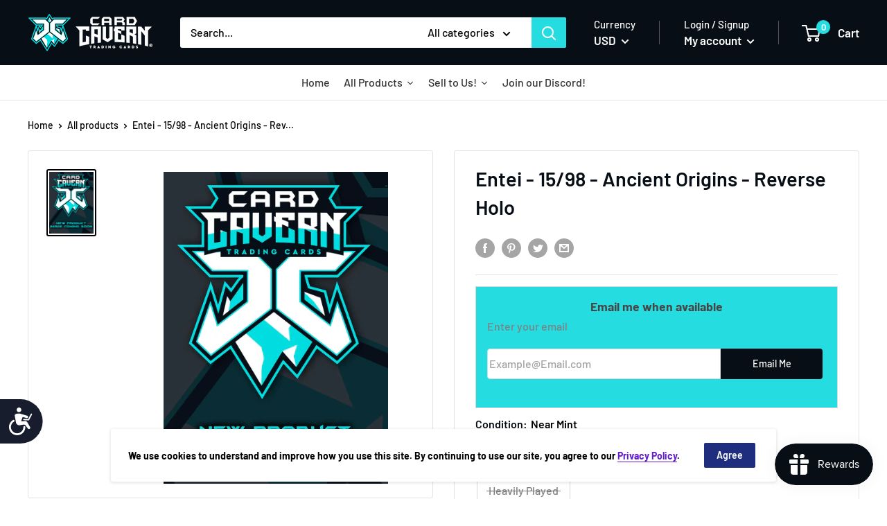

--- FILE ---
content_type: text/html; charset=utf-8
request_url: https://www.cardcaverntradingcards.com/products/entei-15-98-ancientorigins-reverseholo
body_size: 49768
content:
<!doctype html>

<!--  template | product  -->
<html class="no-js" lang="en">
  <head>


    <meta charset="utf-8">
    <meta http-equiv="X-UA-Compatible" content="IE=edge,chrome=1">
    <meta name="viewport" content="width=device-width, initial-scale=1.0, height=device-height, minimum-scale=1.0, maximum-scale=5.0">
    <meta name="theme-color" content="#000000"><title>Entei - 15/98 - Ancient Origins - Reverse Holo &ndash; Card Cavern Trading Cards, LLC
</title><link rel="canonical" href="https://www.cardcaverntradingcards.com/products/entei-15-98-ancientorigins-reverseholo"><link rel="shortcut icon" href="//www.cardcaverntradingcards.com/cdn/shop/products/CCTCFavicon4_48x48.png?v=1669228840" type="image/png"><link rel="preload" as="style" href="//www.cardcaverntradingcards.com/cdn/shop/t/69/assets/theme.scss.css?v=63678178874295535471761973239">

    <link href="//www.cardcaverntradingcards.com/cdn/shop/t/69/assets/pogodan.css?v=56061849966888264821671041467" rel="stylesheet" type="text/css" media="all" />

    <meta property="og:type" content="product">
  <meta property="og:title" content="Entei - 15/98 - Ancient Origins - Reverse Holo"><meta property="og:image" content="http://www.cardcaverntradingcards.com/cdn/shop/products/NewProductImageComingSoon_b8b390c2-1313-4219-8610-dc75f00659be_1024x.png?v=1590489368">
    <meta property="og:image:secure_url" content="https://www.cardcaverntradingcards.com/cdn/shop/products/NewProductImageComingSoon_b8b390c2-1313-4219-8610-dc75f00659be_1024x.png?v=1590489368"><meta property="product:price:amount" content="4.62">
  <meta property="product:price:currency" content="USD"><meta property="og:url" content="https://www.cardcaverntradingcards.com/products/entei-15-98-ancientorigins-reverseholo">
<meta property="og:site_name" content="Card Cavern Trading Cards, LLC"><meta name="twitter:card" content="summary"><meta name="twitter:title" content="Entei - 15/98 - Ancient Origins - Reverse Holo">
  <meta name="twitter:description" content="">
  <meta name="twitter:image" content="https://www.cardcaverntradingcards.com/cdn/shop/products/NewProductImageComingSoon_b8b390c2-1313-4219-8610-dc75f00659be_600x600_crop_center.png?v=1590489368">
<link rel="preconnect" href="//fonts.shopifycdn.com">
    <link rel="dns-prefetch" href="//productreviews.shopifycdn.com">
    <link rel="dns-prefetch" href="//maps.googleapis.com">
    <link rel="dns-prefetch" href="//maps.gstatic.com">

    <script>window.performance && window.performance.mark && window.performance.mark('shopify.content_for_header.start');</script><meta name="google-site-verification" content="nDSKRw06FaLl-LGHKdHxjAlP-OmA0axedfF4mA9Q29g">
<meta id="shopify-digital-wallet" name="shopify-digital-wallet" content="/17156019/digital_wallets/dialog">
<meta name="shopify-checkout-api-token" content="9141b90472a41e90bc3c9fb9a97a048f">
<meta id="in-context-paypal-metadata" data-shop-id="17156019" data-venmo-supported="true" data-environment="production" data-locale="en_US" data-paypal-v4="true" data-currency="USD">
<link rel="alternate" hreflang="x-default" href="https://www.cardcaverntradingcards.com/products/entei-15-98-ancientorigins-reverseholo">
<link rel="alternate" hreflang="en" href="https://www.cardcaverntradingcards.com/products/entei-15-98-ancientorigins-reverseholo">
<link rel="alternate" hreflang="en-CA" href="https://www.cardcaverntradingcards.com/en-ca/products/entei-15-98-ancientorigins-reverseholo">
<link rel="alternate" type="application/json+oembed" href="https://www.cardcaverntradingcards.com/products/entei-15-98-ancientorigins-reverseholo.oembed">
<script async="async" src="/checkouts/internal/preloads.js?locale=en-US"></script>
<script id="shopify-features" type="application/json">{"accessToken":"9141b90472a41e90bc3c9fb9a97a048f","betas":["rich-media-storefront-analytics"],"domain":"www.cardcaverntradingcards.com","predictiveSearch":true,"shopId":17156019,"locale":"en"}</script>
<script>var Shopify = Shopify || {};
Shopify.shop = "card-cavern-trading-cards-llc.myshopify.com";
Shopify.locale = "en";
Shopify.currency = {"active":"USD","rate":"1.0"};
Shopify.country = "US";
Shopify.theme = {"name":"Live + Buylist | Merge | Pogodan","id":133859147907,"schema_name":"Warehouse","schema_version":"1.6.4","theme_store_id":null,"role":"main"};
Shopify.theme.handle = "null";
Shopify.theme.style = {"id":null,"handle":null};
Shopify.cdnHost = "www.cardcaverntradingcards.com/cdn";
Shopify.routes = Shopify.routes || {};
Shopify.routes.root = "/";</script>
<script type="module">!function(o){(o.Shopify=o.Shopify||{}).modules=!0}(window);</script>
<script>!function(o){function n(){var o=[];function n(){o.push(Array.prototype.slice.apply(arguments))}return n.q=o,n}var t=o.Shopify=o.Shopify||{};t.loadFeatures=n(),t.autoloadFeatures=n()}(window);</script>
<script id="shop-js-analytics" type="application/json">{"pageType":"product"}</script>
<script defer="defer" async type="module" src="//www.cardcaverntradingcards.com/cdn/shopifycloud/shop-js/modules/v2/client.init-shop-cart-sync_BT-GjEfc.en.esm.js"></script>
<script defer="defer" async type="module" src="//www.cardcaverntradingcards.com/cdn/shopifycloud/shop-js/modules/v2/chunk.common_D58fp_Oc.esm.js"></script>
<script defer="defer" async type="module" src="//www.cardcaverntradingcards.com/cdn/shopifycloud/shop-js/modules/v2/chunk.modal_xMitdFEc.esm.js"></script>
<script type="module">
  await import("//www.cardcaverntradingcards.com/cdn/shopifycloud/shop-js/modules/v2/client.init-shop-cart-sync_BT-GjEfc.en.esm.js");
await import("//www.cardcaverntradingcards.com/cdn/shopifycloud/shop-js/modules/v2/chunk.common_D58fp_Oc.esm.js");
await import("//www.cardcaverntradingcards.com/cdn/shopifycloud/shop-js/modules/v2/chunk.modal_xMitdFEc.esm.js");

  window.Shopify.SignInWithShop?.initShopCartSync?.({"fedCMEnabled":true,"windoidEnabled":true});

</script>
<script>(function() {
  var isLoaded = false;
  function asyncLoad() {
    if (isLoaded) return;
    isLoaded = true;
    var urls = ["https:\/\/services.nofraud.com\/js\/device.js?shop=card-cavern-trading-cards-llc.myshopify.com","https:\/\/d3p29gcwgas9m8.cloudfront.net\/assets\/js\/index.js?shop=card-cavern-trading-cards-llc.myshopify.com","\/\/cdn.shopify.com\/proxy\/fbd03688c1e40e857554fcde574738f510f494b4ce0c97dcbe2af5d53f9e5abd\/api.goaffpro.com\/loader.js?shop=card-cavern-trading-cards-llc.myshopify.com\u0026sp-cache-control=cHVibGljLCBtYXgtYWdlPTkwMA"];
    for (var i = 0; i < urls.length; i++) {
      var s = document.createElement('script');
      s.type = 'text/javascript';
      s.async = true;
      s.src = urls[i];
      var x = document.getElementsByTagName('script')[0];
      x.parentNode.insertBefore(s, x);
    }
  };
  if(window.attachEvent) {
    window.attachEvent('onload', asyncLoad);
  } else {
    window.addEventListener('load', asyncLoad, false);
  }
})();</script>
<script id="__st">var __st={"a":17156019,"offset":-21600,"reqid":"2ea17668-4cca-4945-965d-2fb61489c150-1769036881","pageurl":"www.cardcaverntradingcards.com\/products\/entei-15-98-ancientorigins-reverseholo","u":"94a40a87ab5c","p":"product","rtyp":"product","rid":4719632318595};</script>
<script>window.ShopifyPaypalV4VisibilityTracking = true;</script>
<script id="captcha-bootstrap">!function(){'use strict';const t='contact',e='account',n='new_comment',o=[[t,t],['blogs',n],['comments',n],[t,'customer']],c=[[e,'customer_login'],[e,'guest_login'],[e,'recover_customer_password'],[e,'create_customer']],r=t=>t.map((([t,e])=>`form[action*='/${t}']:not([data-nocaptcha='true']) input[name='form_type'][value='${e}']`)).join(','),a=t=>()=>t?[...document.querySelectorAll(t)].map((t=>t.form)):[];function s(){const t=[...o],e=r(t);return a(e)}const i='password',u='form_key',d=['recaptcha-v3-token','g-recaptcha-response','h-captcha-response',i],f=()=>{try{return window.sessionStorage}catch{return}},m='__shopify_v',_=t=>t.elements[u];function p(t,e,n=!1){try{const o=window.sessionStorage,c=JSON.parse(o.getItem(e)),{data:r}=function(t){const{data:e,action:n}=t;return t[m]||n?{data:e,action:n}:{data:t,action:n}}(c);for(const[e,n]of Object.entries(r))t.elements[e]&&(t.elements[e].value=n);n&&o.removeItem(e)}catch(o){console.error('form repopulation failed',{error:o})}}const l='form_type',E='cptcha';function T(t){t.dataset[E]=!0}const w=window,h=w.document,L='Shopify',v='ce_forms',y='captcha';let A=!1;((t,e)=>{const n=(g='f06e6c50-85a8-45c8-87d0-21a2b65856fe',I='https://cdn.shopify.com/shopifycloud/storefront-forms-hcaptcha/ce_storefront_forms_captcha_hcaptcha.v1.5.2.iife.js',D={infoText:'Protected by hCaptcha',privacyText:'Privacy',termsText:'Terms'},(t,e,n)=>{const o=w[L][v],c=o.bindForm;if(c)return c(t,g,e,D).then(n);var r;o.q.push([[t,g,e,D],n]),r=I,A||(h.body.append(Object.assign(h.createElement('script'),{id:'captcha-provider',async:!0,src:r})),A=!0)});var g,I,D;w[L]=w[L]||{},w[L][v]=w[L][v]||{},w[L][v].q=[],w[L][y]=w[L][y]||{},w[L][y].protect=function(t,e){n(t,void 0,e),T(t)},Object.freeze(w[L][y]),function(t,e,n,w,h,L){const[v,y,A,g]=function(t,e,n){const i=e?o:[],u=t?c:[],d=[...i,...u],f=r(d),m=r(i),_=r(d.filter((([t,e])=>n.includes(e))));return[a(f),a(m),a(_),s()]}(w,h,L),I=t=>{const e=t.target;return e instanceof HTMLFormElement?e:e&&e.form},D=t=>v().includes(t);t.addEventListener('submit',(t=>{const e=I(t);if(!e)return;const n=D(e)&&!e.dataset.hcaptchaBound&&!e.dataset.recaptchaBound,o=_(e),c=g().includes(e)&&(!o||!o.value);(n||c)&&t.preventDefault(),c&&!n&&(function(t){try{if(!f())return;!function(t){const e=f();if(!e)return;const n=_(t);if(!n)return;const o=n.value;o&&e.removeItem(o)}(t);const e=Array.from(Array(32),(()=>Math.random().toString(36)[2])).join('');!function(t,e){_(t)||t.append(Object.assign(document.createElement('input'),{type:'hidden',name:u})),t.elements[u].value=e}(t,e),function(t,e){const n=f();if(!n)return;const o=[...t.querySelectorAll(`input[type='${i}']`)].map((({name:t})=>t)),c=[...d,...o],r={};for(const[a,s]of new FormData(t).entries())c.includes(a)||(r[a]=s);n.setItem(e,JSON.stringify({[m]:1,action:t.action,data:r}))}(t,e)}catch(e){console.error('failed to persist form',e)}}(e),e.submit())}));const S=(t,e)=>{t&&!t.dataset[E]&&(n(t,e.some((e=>e===t))),T(t))};for(const o of['focusin','change'])t.addEventListener(o,(t=>{const e=I(t);D(e)&&S(e,y())}));const B=e.get('form_key'),M=e.get(l),P=B&&M;t.addEventListener('DOMContentLoaded',(()=>{const t=y();if(P)for(const e of t)e.elements[l].value===M&&p(e,B);[...new Set([...A(),...v().filter((t=>'true'===t.dataset.shopifyCaptcha))])].forEach((e=>S(e,t)))}))}(h,new URLSearchParams(w.location.search),n,t,e,['guest_login'])})(!0,!0)}();</script>
<script integrity="sha256-4kQ18oKyAcykRKYeNunJcIwy7WH5gtpwJnB7kiuLZ1E=" data-source-attribution="shopify.loadfeatures" defer="defer" src="//www.cardcaverntradingcards.com/cdn/shopifycloud/storefront/assets/storefront/load_feature-a0a9edcb.js" crossorigin="anonymous"></script>
<script data-source-attribution="shopify.dynamic_checkout.dynamic.init">var Shopify=Shopify||{};Shopify.PaymentButton=Shopify.PaymentButton||{isStorefrontPortableWallets:!0,init:function(){window.Shopify.PaymentButton.init=function(){};var t=document.createElement("script");t.src="https://www.cardcaverntradingcards.com/cdn/shopifycloud/portable-wallets/latest/portable-wallets.en.js",t.type="module",document.head.appendChild(t)}};
</script>
<script data-source-attribution="shopify.dynamic_checkout.buyer_consent">
  function portableWalletsHideBuyerConsent(e){var t=document.getElementById("shopify-buyer-consent"),n=document.getElementById("shopify-subscription-policy-button");t&&n&&(t.classList.add("hidden"),t.setAttribute("aria-hidden","true"),n.removeEventListener("click",e))}function portableWalletsShowBuyerConsent(e){var t=document.getElementById("shopify-buyer-consent"),n=document.getElementById("shopify-subscription-policy-button");t&&n&&(t.classList.remove("hidden"),t.removeAttribute("aria-hidden"),n.addEventListener("click",e))}window.Shopify?.PaymentButton&&(window.Shopify.PaymentButton.hideBuyerConsent=portableWalletsHideBuyerConsent,window.Shopify.PaymentButton.showBuyerConsent=portableWalletsShowBuyerConsent);
</script>
<script data-source-attribution="shopify.dynamic_checkout.cart.bootstrap">document.addEventListener("DOMContentLoaded",(function(){function t(){return document.querySelector("shopify-accelerated-checkout-cart, shopify-accelerated-checkout")}if(t())Shopify.PaymentButton.init();else{new MutationObserver((function(e,n){t()&&(Shopify.PaymentButton.init(),n.disconnect())})).observe(document.body,{childList:!0,subtree:!0})}}));
</script>
<link id="shopify-accelerated-checkout-styles" rel="stylesheet" media="screen" href="https://www.cardcaverntradingcards.com/cdn/shopifycloud/portable-wallets/latest/accelerated-checkout-backwards-compat.css" crossorigin="anonymous">
<style id="shopify-accelerated-checkout-cart">
        #shopify-buyer-consent {
  margin-top: 1em;
  display: inline-block;
  width: 100%;
}

#shopify-buyer-consent.hidden {
  display: none;
}

#shopify-subscription-policy-button {
  background: none;
  border: none;
  padding: 0;
  text-decoration: underline;
  font-size: inherit;
  cursor: pointer;
}

#shopify-subscription-policy-button::before {
  box-shadow: none;
}

      </style>

<script>window.performance && window.performance.mark && window.performance.mark('shopify.content_for_header.end');</script>
  <script type="application/ld+json">
  {
    "@context": "http://schema.org",
    "@type": "Product",
    "offers": [{
          "@type": "Offer",
          "name": "Near Mint",
          "availability":"https://schema.org/OutOfStock",
          "price": "9.24",
          "priceCurrency": "USD",
          "priceValidUntil": "2026-01-31","url": "/products/entei-15-98-ancientorigins-reverseholo/products/entei-15-98-ancientorigins-reverseholo?variant=32906511155331"
        },
{
          "@type": "Offer",
          "name": "Lightly Played",
          "availability":"https://schema.org/OutOfStock",
          "price": "8.32",
          "priceCurrency": "USD",
          "priceValidUntil": "2026-01-31","url": "/products/entei-15-98-ancientorigins-reverseholo/products/entei-15-98-ancientorigins-reverseholo?variant=33753579487363"
        },
{
          "@type": "Offer",
          "name": "Moderately Played",
          "availability":"https://schema.org/OutOfStock",
          "price": "6.01",
          "priceCurrency": "USD",
          "priceValidUntil": "2026-01-31","url": "/products/entei-15-98-ancientorigins-reverseholo/products/entei-15-98-ancientorigins-reverseholo?variant=39407591489667"
        },
{
          "@type": "Offer",
          "name": "Heavily Played",
          "availability":"https://schema.org/OutOfStock",
          "price": "4.62",
          "priceCurrency": "USD",
          "priceValidUntil": "2026-01-31","url": "/products/entei-15-98-ancientorigins-reverseholo/products/entei-15-98-ancientorigins-reverseholo?variant=39407591522435"
        }
],

    "brand": {
      "name": "Pokemon Singles"
    },
    "name": "Entei - 15\/98 - Ancient Origins - Reverse Holo",
    "description": "",
    "category": "Singles",
    "url": "/products/entei-15-98-ancientorigins-reverseholo/products/entei-15-98-ancientorigins-reverseholo",
    "sku": null,
    "image": {
      "@type": "ImageObject",
      "url": "https://www.cardcaverntradingcards.com/cdn/shop/products/NewProductImageComingSoon_b8b390c2-1313-4219-8610-dc75f00659be_1024x.png?v=1590489368",
      "image": "https://www.cardcaverntradingcards.com/cdn/shop/products/NewProductImageComingSoon_b8b390c2-1313-4219-8610-dc75f00659be_1024x.png?v=1590489368",
      "name": "Entei - 15\/98 - Ancient Origins - Reverse Holo - Card Cavern",
      "width": "1024",
      "height": "1024"
    }
  }
  </script>



  <script type="application/ld+json">
  {
    "@context": "http://schema.org",
    "@type": "BreadcrumbList",
  "itemListElement": [{
      "@type": "ListItem",
      "position": 1,
      "name": "Home",
      "item": "https://www.cardcaverntradingcards.com"
    },{
          "@type": "ListItem",
          "position": 2,
          "name": "Entei - 15\/98 - Ancient Origins - Reverse Holo",
          "item": "https://www.cardcaverntradingcards.com/products/entei-15-98-ancientorigins-reverseholo"
        }]
  }
  </script>


    <script>
      // This allows to expose several variables to the global scope, to be used in scripts
      window.theme = {
        template: "product",
        localeRootUrl: '',
        shopCurrency: "USD",
        cartCount: 0,
        customerId: null,
        moneyFormat: "${{amount}}",
        moneyWithCurrencyFormat: "${{amount}} USD",
        useNativeMultiCurrency: false,
        currencyConversionEnabled: true,
        currencyConversionMoneyFormat: "money_with_currency_format",
        currencyConversionRoundAmounts: false,
        showDiscount: true,
        discountMode: "percentage",
        searchMode: "product",
        cartType: "drawer"
      };

      window.languages = {
        collectionOnSaleLabel: "Save {{savings}}",
        productFormUnavailable: "Unavailable",
        productFormAddToCart: "Add to cart",
        productFormSoldOut: "Sold out",
        shippingEstimatorNoResults: "No shipping could be found for your address.",
        shippingEstimatorOneResult: "There is one shipping rate for your address:",
        shippingEstimatorMultipleResults: "There are {{count}} shipping rates for your address:",
        shippingEstimatorErrors: "There are some errors:"
      };

      window.lazySizesConfig = {
        loadHidden: false,
        hFac: 0.8,
        expFactor: 3,
        customMedia: {
          '--phone': '(max-width: 640px)',
          '--tablet': '(min-width: 641px) and (max-width: 1023px)',
          '--lap': '(min-width: 1024px)'
        }
      };

      document.documentElement.className = document.documentElement.className.replace('no-js', 'js');
    </script>

    <script src="//www.cardcaverntradingcards.com/cdn/shop/t/69/assets/lazysizes.min.js?v=38423348123636194381671041467" async></script>

    
      <script src="//cdn.shopify.com/s/javascripts/currencies.js" defer></script>
    
<script src="//polyfill-fastly.io/v3/polyfill.min.js?unknown=polyfill&features=fetch,Element.prototype.closest,Element.prototype.matches,Element.prototype.remove,Element.prototype.classList,Array.prototype.includes,Array.prototype.fill,String.prototype.includes,String.prototype.padStart,Object.assign,CustomEvent,Intl,URL,DOMTokenList,IntersectionObserver,IntersectionObserverEntry" defer></script>
    <script src="//www.cardcaverntradingcards.com/cdn/shop/t/69/assets/libs.min.js?v=36629197183099365621671041467" defer></script>
    <script src="//www.cardcaverntradingcards.com/cdn/shop/t/69/assets/theme.js?v=59387940701048871141696589484" defer></script>
    <script src="//www.cardcaverntradingcards.com/cdn/shop/t/69/assets/custom.js?v=90373254691674712701671041467" defer></script>
    <script src="//cdnjs.cloudflare.com/ajax/libs/jquery/3.5.1/jquery.min.js"></script>
    <link rel="stylesheet" href="//www.cardcaverntradingcards.com/cdn/shop/t/69/assets/theme.scss.css?v=63678178874295535471761973239">
    

    <script src="//www.cardcaverntradingcards.com/cdn/shop/t/69/assets/qikify-custom-scripts.js?v=121883196912092998431671041467" type="text/javascript"></script>




<!-- "snippets/pagefly-header.liquid" was not rendered, the associated app was uninstalled -->

  <!-- "snippets/shogun-head.liquid" was not rendered, the associated app was uninstalled --><script>
	var Globo = Globo || {};
    var globoFormbuilderRecaptchaInit = function(){};
    Globo.FormBuilder = Globo.FormBuilder || {};
    Globo.FormBuilder.url = "https://form.globosoftware.net";
    Globo.FormBuilder.shop = {
        settings : {
            reCaptcha : {
                siteKey : ''
            },
            hideWaterMark : false,
            encryptionFormId : true,
            copyright: 'Powered by Globo <a href="https://apps.shopify.com/form-builder-contact-form" target="_blank">Form</a>',
            scrollTop: true
        },
        pricing:{
            features:{
                fileUpload : 2,
                removeCopyright : false,
                bulkOrderForm: false,
                cartForm: false,
            }
        },
        configuration: {
            money_format:  "${{amount}}"
        },
        encryption_form_id : true
    };
    Globo.FormBuilder.forms = [];

    
    Globo.FormBuilder.page = {
        title : document.title,
        href : window.location.href,
        type: "product"
    };
    Globo.FormBuilder.assetFormUrls = [];
            Globo.FormBuilder.assetFormUrls[68887] = "//www.cardcaverntradingcards.com/cdn/shop/t/69/assets/globo.formbuilder.data.68887.js?v=141560804701160181361671041467";
            
</script>

<link rel="preload" href="//www.cardcaverntradingcards.com/cdn/shop/t/69/assets/globo.formbuilder.css?v=125054237218271360951671041467" as="style" onload="this.onload=null;this.rel='stylesheet'">
<noscript><link rel="stylesheet" href="//www.cardcaverntradingcards.com/cdn/shop/t/69/assets/globo.formbuilder.css?v=125054237218271360951671041467"></noscript>
<link rel="stylesheet" href="//www.cardcaverntradingcards.com/cdn/shop/t/69/assets/globo.formbuilder.css?v=125054237218271360951671041467">


<script>
    Globo.FormBuilder.__webpack_public_path__ = "//www.cardcaverntradingcards.com/cdn/shop/t/69/assets/"
</script>
<script src="//www.cardcaverntradingcards.com/cdn/shop/t/69/assets/globo.formbuilder.index.js?v=165539173697717502181671041467" defer></script>


  




<!-- BEGIN app block: shopify://apps/seguno-banners/blocks/banners-app-embed/2c1cadd0-9036-4e28-9827-9a97eb288153 --><meta property="seguno:shop-id" content="17156019" />


<!-- END app block --><script src="https://cdn.shopify.com/extensions/019bdd7a-c110-7969-8f1c-937dfc03ea8a/smile-io-272/assets/smile-loader.js" type="text/javascript" defer="defer"></script>
<script src="https://cdn.shopify.com/extensions/0199bb78-00cd-71ec-87e5-965007fa36b6/banners-12/assets/banners.js" type="text/javascript" defer="defer"></script>
<script src="https://cdn.shopify.com/extensions/019bda3a-2c4a-736e-86e2-2d7eec89e258/dealeasy-202/assets/lb-dealeasy.js" type="text/javascript" defer="defer"></script>
<link href="https://monorail-edge.shopifysvc.com" rel="dns-prefetch">
<script>(function(){if ("sendBeacon" in navigator && "performance" in window) {try {var session_token_from_headers = performance.getEntriesByType('navigation')[0].serverTiming.find(x => x.name == '_s').description;} catch {var session_token_from_headers = undefined;}var session_cookie_matches = document.cookie.match(/_shopify_s=([^;]*)/);var session_token_from_cookie = session_cookie_matches && session_cookie_matches.length === 2 ? session_cookie_matches[1] : "";var session_token = session_token_from_headers || session_token_from_cookie || "";function handle_abandonment_event(e) {var entries = performance.getEntries().filter(function(entry) {return /monorail-edge.shopifysvc.com/.test(entry.name);});if (!window.abandonment_tracked && entries.length === 0) {window.abandonment_tracked = true;var currentMs = Date.now();var navigation_start = performance.timing.navigationStart;var payload = {shop_id: 17156019,url: window.location.href,navigation_start,duration: currentMs - navigation_start,session_token,page_type: "product"};window.navigator.sendBeacon("https://monorail-edge.shopifysvc.com/v1/produce", JSON.stringify({schema_id: "online_store_buyer_site_abandonment/1.1",payload: payload,metadata: {event_created_at_ms: currentMs,event_sent_at_ms: currentMs}}));}}window.addEventListener('pagehide', handle_abandonment_event);}}());</script>
<script id="web-pixels-manager-setup">(function e(e,d,r,n,o){if(void 0===o&&(o={}),!Boolean(null===(a=null===(i=window.Shopify)||void 0===i?void 0:i.analytics)||void 0===a?void 0:a.replayQueue)){var i,a;window.Shopify=window.Shopify||{};var t=window.Shopify;t.analytics=t.analytics||{};var s=t.analytics;s.replayQueue=[],s.publish=function(e,d,r){return s.replayQueue.push([e,d,r]),!0};try{self.performance.mark("wpm:start")}catch(e){}var l=function(){var e={modern:/Edge?\/(1{2}[4-9]|1[2-9]\d|[2-9]\d{2}|\d{4,})\.\d+(\.\d+|)|Firefox\/(1{2}[4-9]|1[2-9]\d|[2-9]\d{2}|\d{4,})\.\d+(\.\d+|)|Chrom(ium|e)\/(9{2}|\d{3,})\.\d+(\.\d+|)|(Maci|X1{2}).+ Version\/(15\.\d+|(1[6-9]|[2-9]\d|\d{3,})\.\d+)([,.]\d+|)( \(\w+\)|)( Mobile\/\w+|) Safari\/|Chrome.+OPR\/(9{2}|\d{3,})\.\d+\.\d+|(CPU[ +]OS|iPhone[ +]OS|CPU[ +]iPhone|CPU IPhone OS|CPU iPad OS)[ +]+(15[._]\d+|(1[6-9]|[2-9]\d|\d{3,})[._]\d+)([._]\d+|)|Android:?[ /-](13[3-9]|1[4-9]\d|[2-9]\d{2}|\d{4,})(\.\d+|)(\.\d+|)|Android.+Firefox\/(13[5-9]|1[4-9]\d|[2-9]\d{2}|\d{4,})\.\d+(\.\d+|)|Android.+Chrom(ium|e)\/(13[3-9]|1[4-9]\d|[2-9]\d{2}|\d{4,})\.\d+(\.\d+|)|SamsungBrowser\/([2-9]\d|\d{3,})\.\d+/,legacy:/Edge?\/(1[6-9]|[2-9]\d|\d{3,})\.\d+(\.\d+|)|Firefox\/(5[4-9]|[6-9]\d|\d{3,})\.\d+(\.\d+|)|Chrom(ium|e)\/(5[1-9]|[6-9]\d|\d{3,})\.\d+(\.\d+|)([\d.]+$|.*Safari\/(?![\d.]+ Edge\/[\d.]+$))|(Maci|X1{2}).+ Version\/(10\.\d+|(1[1-9]|[2-9]\d|\d{3,})\.\d+)([,.]\d+|)( \(\w+\)|)( Mobile\/\w+|) Safari\/|Chrome.+OPR\/(3[89]|[4-9]\d|\d{3,})\.\d+\.\d+|(CPU[ +]OS|iPhone[ +]OS|CPU[ +]iPhone|CPU IPhone OS|CPU iPad OS)[ +]+(10[._]\d+|(1[1-9]|[2-9]\d|\d{3,})[._]\d+)([._]\d+|)|Android:?[ /-](13[3-9]|1[4-9]\d|[2-9]\d{2}|\d{4,})(\.\d+|)(\.\d+|)|Mobile Safari.+OPR\/([89]\d|\d{3,})\.\d+\.\d+|Android.+Firefox\/(13[5-9]|1[4-9]\d|[2-9]\d{2}|\d{4,})\.\d+(\.\d+|)|Android.+Chrom(ium|e)\/(13[3-9]|1[4-9]\d|[2-9]\d{2}|\d{4,})\.\d+(\.\d+|)|Android.+(UC? ?Browser|UCWEB|U3)[ /]?(15\.([5-9]|\d{2,})|(1[6-9]|[2-9]\d|\d{3,})\.\d+)\.\d+|SamsungBrowser\/(5\.\d+|([6-9]|\d{2,})\.\d+)|Android.+MQ{2}Browser\/(14(\.(9|\d{2,})|)|(1[5-9]|[2-9]\d|\d{3,})(\.\d+|))(\.\d+|)|K[Aa][Ii]OS\/(3\.\d+|([4-9]|\d{2,})\.\d+)(\.\d+|)/},d=e.modern,r=e.legacy,n=navigator.userAgent;return n.match(d)?"modern":n.match(r)?"legacy":"unknown"}(),u="modern"===l?"modern":"legacy",c=(null!=n?n:{modern:"",legacy:""})[u],f=function(e){return[e.baseUrl,"/wpm","/b",e.hashVersion,"modern"===e.buildTarget?"m":"l",".js"].join("")}({baseUrl:d,hashVersion:r,buildTarget:u}),m=function(e){var d=e.version,r=e.bundleTarget,n=e.surface,o=e.pageUrl,i=e.monorailEndpoint;return{emit:function(e){var a=e.status,t=e.errorMsg,s=(new Date).getTime(),l=JSON.stringify({metadata:{event_sent_at_ms:s},events:[{schema_id:"web_pixels_manager_load/3.1",payload:{version:d,bundle_target:r,page_url:o,status:a,surface:n,error_msg:t},metadata:{event_created_at_ms:s}}]});if(!i)return console&&console.warn&&console.warn("[Web Pixels Manager] No Monorail endpoint provided, skipping logging."),!1;try{return self.navigator.sendBeacon.bind(self.navigator)(i,l)}catch(e){}var u=new XMLHttpRequest;try{return u.open("POST",i,!0),u.setRequestHeader("Content-Type","text/plain"),u.send(l),!0}catch(e){return console&&console.warn&&console.warn("[Web Pixels Manager] Got an unhandled error while logging to Monorail."),!1}}}}({version:r,bundleTarget:l,surface:e.surface,pageUrl:self.location.href,monorailEndpoint:e.monorailEndpoint});try{o.browserTarget=l,function(e){var d=e.src,r=e.async,n=void 0===r||r,o=e.onload,i=e.onerror,a=e.sri,t=e.scriptDataAttributes,s=void 0===t?{}:t,l=document.createElement("script"),u=document.querySelector("head"),c=document.querySelector("body");if(l.async=n,l.src=d,a&&(l.integrity=a,l.crossOrigin="anonymous"),s)for(var f in s)if(Object.prototype.hasOwnProperty.call(s,f))try{l.dataset[f]=s[f]}catch(e){}if(o&&l.addEventListener("load",o),i&&l.addEventListener("error",i),u)u.appendChild(l);else{if(!c)throw new Error("Did not find a head or body element to append the script");c.appendChild(l)}}({src:f,async:!0,onload:function(){if(!function(){var e,d;return Boolean(null===(d=null===(e=window.Shopify)||void 0===e?void 0:e.analytics)||void 0===d?void 0:d.initialized)}()){var d=window.webPixelsManager.init(e)||void 0;if(d){var r=window.Shopify.analytics;r.replayQueue.forEach((function(e){var r=e[0],n=e[1],o=e[2];d.publishCustomEvent(r,n,o)})),r.replayQueue=[],r.publish=d.publishCustomEvent,r.visitor=d.visitor,r.initialized=!0}}},onerror:function(){return m.emit({status:"failed",errorMsg:"".concat(f," has failed to load")})},sri:function(e){var d=/^sha384-[A-Za-z0-9+/=]+$/;return"string"==typeof e&&d.test(e)}(c)?c:"",scriptDataAttributes:o}),m.emit({status:"loading"})}catch(e){m.emit({status:"failed",errorMsg:(null==e?void 0:e.message)||"Unknown error"})}}})({shopId: 17156019,storefrontBaseUrl: "https://www.cardcaverntradingcards.com",extensionsBaseUrl: "https://extensions.shopifycdn.com/cdn/shopifycloud/web-pixels-manager",monorailEndpoint: "https://monorail-edge.shopifysvc.com/unstable/produce_batch",surface: "storefront-renderer",enabledBetaFlags: ["2dca8a86"],webPixelsConfigList: [{"id":"839024771","configuration":"{\"shopUrl\":\"card-cavern-trading-cards-llc.myshopify.com\",\"apiUrl\":\"https:\\\/\\\/services.nofraud.com\"}","eventPayloadVersion":"v1","runtimeContext":"STRICT","scriptVersion":"827d32b2aa36240efdd25ff13c076852","type":"APP","apiClientId":1380557,"privacyPurposes":[],"dataSharingAdjustments":{"protectedCustomerApprovalScopes":["read_customer_address","read_customer_email","read_customer_name","read_customer_personal_data","read_customer_phone"]}},{"id":"737575043","configuration":"{\"shop\":\"card-cavern-trading-cards-llc.myshopify.com\",\"cookie_duration\":\"604800\"}","eventPayloadVersion":"v1","runtimeContext":"STRICT","scriptVersion":"a2e7513c3708f34b1f617d7ce88f9697","type":"APP","apiClientId":2744533,"privacyPurposes":["ANALYTICS","MARKETING"],"dataSharingAdjustments":{"protectedCustomerApprovalScopes":["read_customer_address","read_customer_email","read_customer_name","read_customer_personal_data","read_customer_phone"]}},{"id":"332398723","configuration":"{\"config\":\"{\\\"pixel_id\\\":\\\"G-PZM3JGBMPN\\\",\\\"target_country\\\":\\\"US\\\",\\\"gtag_events\\\":[{\\\"type\\\":\\\"begin_checkout\\\",\\\"action_label\\\":\\\"G-PZM3JGBMPN\\\"},{\\\"type\\\":\\\"search\\\",\\\"action_label\\\":\\\"G-PZM3JGBMPN\\\"},{\\\"type\\\":\\\"view_item\\\",\\\"action_label\\\":[\\\"G-PZM3JGBMPN\\\",\\\"MC-XBGWZ7J1YX\\\"]},{\\\"type\\\":\\\"purchase\\\",\\\"action_label\\\":[\\\"G-PZM3JGBMPN\\\",\\\"MC-XBGWZ7J1YX\\\"]},{\\\"type\\\":\\\"page_view\\\",\\\"action_label\\\":[\\\"G-PZM3JGBMPN\\\",\\\"MC-XBGWZ7J1YX\\\"]},{\\\"type\\\":\\\"add_payment_info\\\",\\\"action_label\\\":\\\"G-PZM3JGBMPN\\\"},{\\\"type\\\":\\\"add_to_cart\\\",\\\"action_label\\\":\\\"G-PZM3JGBMPN\\\"}],\\\"enable_monitoring_mode\\\":false}\"}","eventPayloadVersion":"v1","runtimeContext":"OPEN","scriptVersion":"b2a88bafab3e21179ed38636efcd8a93","type":"APP","apiClientId":1780363,"privacyPurposes":[],"dataSharingAdjustments":{"protectedCustomerApprovalScopes":["read_customer_address","read_customer_email","read_customer_name","read_customer_personal_data","read_customer_phone"]}},{"id":"shopify-app-pixel","configuration":"{}","eventPayloadVersion":"v1","runtimeContext":"STRICT","scriptVersion":"0450","apiClientId":"shopify-pixel","type":"APP","privacyPurposes":["ANALYTICS","MARKETING"]},{"id":"shopify-custom-pixel","eventPayloadVersion":"v1","runtimeContext":"LAX","scriptVersion":"0450","apiClientId":"shopify-pixel","type":"CUSTOM","privacyPurposes":["ANALYTICS","MARKETING"]}],isMerchantRequest: false,initData: {"shop":{"name":"Card Cavern Trading Cards, LLC","paymentSettings":{"currencyCode":"USD"},"myshopifyDomain":"card-cavern-trading-cards-llc.myshopify.com","countryCode":"US","storefrontUrl":"https:\/\/www.cardcaverntradingcards.com"},"customer":null,"cart":null,"checkout":null,"productVariants":[{"price":{"amount":9.24,"currencyCode":"USD"},"product":{"title":"Entei - 15\/98 - Ancient Origins - Reverse Holo","vendor":"Pokemon Singles","id":"4719632318595","untranslatedTitle":"Entei - 15\/98 - Ancient Origins - Reverse Holo","url":"\/products\/entei-15-98-ancientorigins-reverseholo","type":"Singles"},"id":"32906511155331","image":{"src":"\/\/www.cardcaverntradingcards.com\/cdn\/shop\/products\/NewProductImageComingSoon_b8b390c2-1313-4219-8610-dc75f00659be.png?v=1590489368"},"sku":null,"title":"Near Mint","untranslatedTitle":"Near Mint"},{"price":{"amount":8.32,"currencyCode":"USD"},"product":{"title":"Entei - 15\/98 - Ancient Origins - Reverse Holo","vendor":"Pokemon Singles","id":"4719632318595","untranslatedTitle":"Entei - 15\/98 - Ancient Origins - Reverse Holo","url":"\/products\/entei-15-98-ancientorigins-reverseholo","type":"Singles"},"id":"33753579487363","image":{"src":"\/\/www.cardcaverntradingcards.com\/cdn\/shop\/products\/NewProductImageComingSoon_b8b390c2-1313-4219-8610-dc75f00659be.png?v=1590489368"},"sku":null,"title":"Lightly Played","untranslatedTitle":"Lightly Played"},{"price":{"amount":6.01,"currencyCode":"USD"},"product":{"title":"Entei - 15\/98 - Ancient Origins - Reverse Holo","vendor":"Pokemon Singles","id":"4719632318595","untranslatedTitle":"Entei - 15\/98 - Ancient Origins - Reverse Holo","url":"\/products\/entei-15-98-ancientorigins-reverseholo","type":"Singles"},"id":"39407591489667","image":{"src":"\/\/www.cardcaverntradingcards.com\/cdn\/shop\/products\/NewProductImageComingSoon_b8b390c2-1313-4219-8610-dc75f00659be.png?v=1590489368"},"sku":null,"title":"Moderately Played","untranslatedTitle":"Moderately Played"},{"price":{"amount":4.62,"currencyCode":"USD"},"product":{"title":"Entei - 15\/98 - Ancient Origins - Reverse Holo","vendor":"Pokemon Singles","id":"4719632318595","untranslatedTitle":"Entei - 15\/98 - Ancient Origins - Reverse Holo","url":"\/products\/entei-15-98-ancientorigins-reverseholo","type":"Singles"},"id":"39407591522435","image":{"src":"\/\/www.cardcaverntradingcards.com\/cdn\/shop\/products\/NewProductImageComingSoon_b8b390c2-1313-4219-8610-dc75f00659be.png?v=1590489368"},"sku":null,"title":"Heavily Played","untranslatedTitle":"Heavily Played"}],"purchasingCompany":null},},"https://www.cardcaverntradingcards.com/cdn","fcfee988w5aeb613cpc8e4bc33m6693e112",{"modern":"","legacy":""},{"shopId":"17156019","storefrontBaseUrl":"https:\/\/www.cardcaverntradingcards.com","extensionBaseUrl":"https:\/\/extensions.shopifycdn.com\/cdn\/shopifycloud\/web-pixels-manager","surface":"storefront-renderer","enabledBetaFlags":"[\"2dca8a86\"]","isMerchantRequest":"false","hashVersion":"fcfee988w5aeb613cpc8e4bc33m6693e112","publish":"custom","events":"[[\"page_viewed\",{}],[\"product_viewed\",{\"productVariant\":{\"price\":{\"amount\":9.24,\"currencyCode\":\"USD\"},\"product\":{\"title\":\"Entei - 15\/98 - Ancient Origins - Reverse Holo\",\"vendor\":\"Pokemon Singles\",\"id\":\"4719632318595\",\"untranslatedTitle\":\"Entei - 15\/98 - Ancient Origins - Reverse Holo\",\"url\":\"\/products\/entei-15-98-ancientorigins-reverseholo\",\"type\":\"Singles\"},\"id\":\"32906511155331\",\"image\":{\"src\":\"\/\/www.cardcaverntradingcards.com\/cdn\/shop\/products\/NewProductImageComingSoon_b8b390c2-1313-4219-8610-dc75f00659be.png?v=1590489368\"},\"sku\":null,\"title\":\"Near Mint\",\"untranslatedTitle\":\"Near Mint\"}}]]"});</script><script>
  window.ShopifyAnalytics = window.ShopifyAnalytics || {};
  window.ShopifyAnalytics.meta = window.ShopifyAnalytics.meta || {};
  window.ShopifyAnalytics.meta.currency = 'USD';
  var meta = {"product":{"id":4719632318595,"gid":"gid:\/\/shopify\/Product\/4719632318595","vendor":"Pokemon Singles","type":"Singles","handle":"entei-15-98-ancientorigins-reverseholo","variants":[{"id":32906511155331,"price":924,"name":"Entei - 15\/98 - Ancient Origins - Reverse Holo - Near Mint","public_title":"Near Mint","sku":null},{"id":33753579487363,"price":832,"name":"Entei - 15\/98 - Ancient Origins - Reverse Holo - Lightly Played","public_title":"Lightly Played","sku":null},{"id":39407591489667,"price":601,"name":"Entei - 15\/98 - Ancient Origins - Reverse Holo - Moderately Played","public_title":"Moderately Played","sku":null},{"id":39407591522435,"price":462,"name":"Entei - 15\/98 - Ancient Origins - Reverse Holo - Heavily Played","public_title":"Heavily Played","sku":null}],"remote":false},"page":{"pageType":"product","resourceType":"product","resourceId":4719632318595,"requestId":"2ea17668-4cca-4945-965d-2fb61489c150-1769036881"}};
  for (var attr in meta) {
    window.ShopifyAnalytics.meta[attr] = meta[attr];
  }
</script>
<script class="analytics">
  (function () {
    var customDocumentWrite = function(content) {
      var jquery = null;

      if (window.jQuery) {
        jquery = window.jQuery;
      } else if (window.Checkout && window.Checkout.$) {
        jquery = window.Checkout.$;
      }

      if (jquery) {
        jquery('body').append(content);
      }
    };

    var hasLoggedConversion = function(token) {
      if (token) {
        return document.cookie.indexOf('loggedConversion=' + token) !== -1;
      }
      return false;
    }

    var setCookieIfConversion = function(token) {
      if (token) {
        var twoMonthsFromNow = new Date(Date.now());
        twoMonthsFromNow.setMonth(twoMonthsFromNow.getMonth() + 2);

        document.cookie = 'loggedConversion=' + token + '; expires=' + twoMonthsFromNow;
      }
    }

    var trekkie = window.ShopifyAnalytics.lib = window.trekkie = window.trekkie || [];
    if (trekkie.integrations) {
      return;
    }
    trekkie.methods = [
      'identify',
      'page',
      'ready',
      'track',
      'trackForm',
      'trackLink'
    ];
    trekkie.factory = function(method) {
      return function() {
        var args = Array.prototype.slice.call(arguments);
        args.unshift(method);
        trekkie.push(args);
        return trekkie;
      };
    };
    for (var i = 0; i < trekkie.methods.length; i++) {
      var key = trekkie.methods[i];
      trekkie[key] = trekkie.factory(key);
    }
    trekkie.load = function(config) {
      trekkie.config = config || {};
      trekkie.config.initialDocumentCookie = document.cookie;
      var first = document.getElementsByTagName('script')[0];
      var script = document.createElement('script');
      script.type = 'text/javascript';
      script.onerror = function(e) {
        var scriptFallback = document.createElement('script');
        scriptFallback.type = 'text/javascript';
        scriptFallback.onerror = function(error) {
                var Monorail = {
      produce: function produce(monorailDomain, schemaId, payload) {
        var currentMs = new Date().getTime();
        var event = {
          schema_id: schemaId,
          payload: payload,
          metadata: {
            event_created_at_ms: currentMs,
            event_sent_at_ms: currentMs
          }
        };
        return Monorail.sendRequest("https://" + monorailDomain + "/v1/produce", JSON.stringify(event));
      },
      sendRequest: function sendRequest(endpointUrl, payload) {
        // Try the sendBeacon API
        if (window && window.navigator && typeof window.navigator.sendBeacon === 'function' && typeof window.Blob === 'function' && !Monorail.isIos12()) {
          var blobData = new window.Blob([payload], {
            type: 'text/plain'
          });

          if (window.navigator.sendBeacon(endpointUrl, blobData)) {
            return true;
          } // sendBeacon was not successful

        } // XHR beacon

        var xhr = new XMLHttpRequest();

        try {
          xhr.open('POST', endpointUrl);
          xhr.setRequestHeader('Content-Type', 'text/plain');
          xhr.send(payload);
        } catch (e) {
          console.log(e);
        }

        return false;
      },
      isIos12: function isIos12() {
        return window.navigator.userAgent.lastIndexOf('iPhone; CPU iPhone OS 12_') !== -1 || window.navigator.userAgent.lastIndexOf('iPad; CPU OS 12_') !== -1;
      }
    };
    Monorail.produce('monorail-edge.shopifysvc.com',
      'trekkie_storefront_load_errors/1.1',
      {shop_id: 17156019,
      theme_id: 133859147907,
      app_name: "storefront",
      context_url: window.location.href,
      source_url: "//www.cardcaverntradingcards.com/cdn/s/trekkie.storefront.9615f8e10e499e09ff0451d383e936edfcfbbf47.min.js"});

        };
        scriptFallback.async = true;
        scriptFallback.src = '//www.cardcaverntradingcards.com/cdn/s/trekkie.storefront.9615f8e10e499e09ff0451d383e936edfcfbbf47.min.js';
        first.parentNode.insertBefore(scriptFallback, first);
      };
      script.async = true;
      script.src = '//www.cardcaverntradingcards.com/cdn/s/trekkie.storefront.9615f8e10e499e09ff0451d383e936edfcfbbf47.min.js';
      first.parentNode.insertBefore(script, first);
    };
    trekkie.load(
      {"Trekkie":{"appName":"storefront","development":false,"defaultAttributes":{"shopId":17156019,"isMerchantRequest":null,"themeId":133859147907,"themeCityHash":"5790828900209141875","contentLanguage":"en","currency":"USD","eventMetadataId":"8a47e26a-0574-4cc9-a2f4-47fa7e57398d"},"isServerSideCookieWritingEnabled":true,"monorailRegion":"shop_domain","enabledBetaFlags":["65f19447"]},"Session Attribution":{},"S2S":{"facebookCapiEnabled":false,"source":"trekkie-storefront-renderer","apiClientId":580111}}
    );

    var loaded = false;
    trekkie.ready(function() {
      if (loaded) return;
      loaded = true;

      window.ShopifyAnalytics.lib = window.trekkie;

      var originalDocumentWrite = document.write;
      document.write = customDocumentWrite;
      try { window.ShopifyAnalytics.merchantGoogleAnalytics.call(this); } catch(error) {};
      document.write = originalDocumentWrite;

      window.ShopifyAnalytics.lib.page(null,{"pageType":"product","resourceType":"product","resourceId":4719632318595,"requestId":"2ea17668-4cca-4945-965d-2fb61489c150-1769036881","shopifyEmitted":true});

      var match = window.location.pathname.match(/checkouts\/(.+)\/(thank_you|post_purchase)/)
      var token = match? match[1]: undefined;
      if (!hasLoggedConversion(token)) {
        setCookieIfConversion(token);
        window.ShopifyAnalytics.lib.track("Viewed Product",{"currency":"USD","variantId":32906511155331,"productId":4719632318595,"productGid":"gid:\/\/shopify\/Product\/4719632318595","name":"Entei - 15\/98 - Ancient Origins - Reverse Holo - Near Mint","price":"9.24","sku":null,"brand":"Pokemon Singles","variant":"Near Mint","category":"Singles","nonInteraction":true,"remote":false},undefined,undefined,{"shopifyEmitted":true});
      window.ShopifyAnalytics.lib.track("monorail:\/\/trekkie_storefront_viewed_product\/1.1",{"currency":"USD","variantId":32906511155331,"productId":4719632318595,"productGid":"gid:\/\/shopify\/Product\/4719632318595","name":"Entei - 15\/98 - Ancient Origins - Reverse Holo - Near Mint","price":"9.24","sku":null,"brand":"Pokemon Singles","variant":"Near Mint","category":"Singles","nonInteraction":true,"remote":false,"referer":"https:\/\/www.cardcaverntradingcards.com\/products\/entei-15-98-ancientorigins-reverseholo"});
      }
    });


        var eventsListenerScript = document.createElement('script');
        eventsListenerScript.async = true;
        eventsListenerScript.src = "//www.cardcaverntradingcards.com/cdn/shopifycloud/storefront/assets/shop_events_listener-3da45d37.js";
        document.getElementsByTagName('head')[0].appendChild(eventsListenerScript);

})();</script>
  <script>
  if (!window.ga || (window.ga && typeof window.ga !== 'function')) {
    window.ga = function ga() {
      (window.ga.q = window.ga.q || []).push(arguments);
      if (window.Shopify && window.Shopify.analytics && typeof window.Shopify.analytics.publish === 'function') {
        window.Shopify.analytics.publish("ga_stub_called", {}, {sendTo: "google_osp_migration"});
      }
      console.error("Shopify's Google Analytics stub called with:", Array.from(arguments), "\nSee https://help.shopify.com/manual/promoting-marketing/pixels/pixel-migration#google for more information.");
    };
    if (window.Shopify && window.Shopify.analytics && typeof window.Shopify.analytics.publish === 'function') {
      window.Shopify.analytics.publish("ga_stub_initialized", {}, {sendTo: "google_osp_migration"});
    }
  }
</script>
<script
  defer
  src="https://www.cardcaverntradingcards.com/cdn/shopifycloud/perf-kit/shopify-perf-kit-3.0.4.min.js"
  data-application="storefront-renderer"
  data-shop-id="17156019"
  data-render-region="gcp-us-central1"
  data-page-type="product"
  data-theme-instance-id="133859147907"
  data-theme-name="Warehouse"
  data-theme-version="1.6.4"
  data-monorail-region="shop_domain"
  data-resource-timing-sampling-rate="10"
  data-shs="true"
  data-shs-beacon="true"
  data-shs-export-with-fetch="true"
  data-shs-logs-sample-rate="1"
  data-shs-beacon-endpoint="https://www.cardcaverntradingcards.com/api/collect"
></script>
</head>

  <body class="warehouse--v1  template-product">
    <span class="loading-bar"></span>

    <div id="shopify-section-announcement-bar" class="shopify-section"></div>
<div id="shopify-section-popups" class="shopify-section"><div data-section-id="popups" data-section-type="popups"></div>

</div>
<div id="shopify-section-header" class="shopify-section"><section data-section-id="header" data-section-type="header" data-section-settings='{
  "navigationLayout": "inline",
  "desktopOpenTrigger": "hover",
  "useStickyHeader": true
}'>
  <header class="header header--inline " role="banner">
    <div class="container">
      <div class="header__inner"><div class="header__mobile-nav hidden-lap-and-up">
            <button class="header__mobile-nav-toggle icon-state touch-area" data-action="toggle-menu" aria-expanded="false" aria-haspopup="true" aria-controls="mobile-menu" aria-label="Open menu">
              <span class="icon-state__primary"><svg class="icon icon--hamburger-mobile" viewBox="0 0 20 16" role="presentation">
      <path d="M0 14h20v2H0v-2zM0 0h20v2H0V0zm0 7h20v2H0V7z" fill="currentColor" fill-rule="evenodd"></path>
    </svg></span>
              <span class="icon-state__secondary"><svg class="icon icon--close" viewBox="0 0 19 19" role="presentation">
      <path d="M9.1923882 8.39339828l7.7781745-7.7781746 1.4142136 1.41421357-7.7781746 7.77817459 7.7781746 7.77817456L16.9705627 19l-7.7781745-7.7781746L1.41421356 19 0 17.5857864l7.7781746-7.77817456L0 2.02943725 1.41421356.61522369 9.1923882 8.39339828z" fill="currentColor" fill-rule="evenodd"></path>
    </svg></span>
            </button><div id="mobile-menu" class="mobile-menu" aria-hidden="true"><svg class="icon icon--nav-triangle-borderless" viewBox="0 0 20 9" role="presentation">
      <path d="M.47108938 9c.2694725-.26871321.57077721-.56867841.90388257-.89986354C3.12384116 6.36134886 5.74788116 3.76338565 9.2467995.30653888c.4145057-.4095171 1.0844277-.40860098 1.4977971.00205122L19.4935156 9H.47108938z" fill="#ffffff"></path>
    </svg><div class="mobile-menu__inner">
    <div class="mobile-menu__panel">
      <div class="mobile-menu__section">
        <ul class="mobile-menu__nav" role="menu"><li class="mobile-menu__nav-item"><a href="/" class="mobile-menu__nav-link" role="menuitem">Home</a></li><li class="mobile-menu__nav-item"><button class="mobile-menu__nav-link" role="menuitem" aria-haspopup="true" aria-expanded="false" aria-controls="mobile-panel-1" data-action="open-panel">Sell to us!<svg class="icon icon--arrow-right" viewBox="0 0 8 12" role="presentation">
      <path stroke="currentColor" stroke-width="2" d="M2 2l4 4-4 4" fill="none" stroke-linecap="square"></path>
    </svg></button></li><li class="mobile-menu__nav-item"><button class="mobile-menu__nav-link" role="menuitem" aria-haspopup="true" aria-expanded="false" aria-controls="mobile-panel-2" data-action="open-panel">Cardfight Vanguard!!<svg class="icon icon--arrow-right" viewBox="0 0 8 12" role="presentation">
      <path stroke="currentColor" stroke-width="2" d="M2 2l4 4-4 4" fill="none" stroke-linecap="square"></path>
    </svg></button></li><li class="mobile-menu__nav-item"><button class="mobile-menu__nav-link" role="menuitem" aria-haspopup="true" aria-expanded="false" aria-controls="mobile-panel-3" data-action="open-panel">Digimon<svg class="icon icon--arrow-right" viewBox="0 0 8 12" role="presentation">
      <path stroke="currentColor" stroke-width="2" d="M2 2l4 4-4 4" fill="none" stroke-linecap="square"></path>
    </svg></button></li><li class="mobile-menu__nav-item"><button class="mobile-menu__nav-link" role="menuitem" aria-haspopup="true" aria-expanded="false" aria-controls="mobile-panel-4" data-action="open-panel">Dragon Ball Super<svg class="icon icon--arrow-right" viewBox="0 0 8 12" role="presentation">
      <path stroke="currentColor" stroke-width="2" d="M2 2l4 4-4 4" fill="none" stroke-linecap="square"></path>
    </svg></button></li><li class="mobile-menu__nav-item"><button class="mobile-menu__nav-link" role="menuitem" aria-haspopup="true" aria-expanded="false" aria-controls="mobile-panel-5" data-action="open-panel">Final Fantasy<svg class="icon icon--arrow-right" viewBox="0 0 8 12" role="presentation">
      <path stroke="currentColor" stroke-width="2" d="M2 2l4 4-4 4" fill="none" stroke-linecap="square"></path>
    </svg></button></li><li class="mobile-menu__nav-item"><button class="mobile-menu__nav-link" role="menuitem" aria-haspopup="true" aria-expanded="false" aria-controls="mobile-panel-6" data-action="open-panel">Pokemon<svg class="icon icon--arrow-right" viewBox="0 0 8 12" role="presentation">
      <path stroke="currentColor" stroke-width="2" d="M2 2l4 4-4 4" fill="none" stroke-linecap="square"></path>
    </svg></button></li><li class="mobile-menu__nav-item"><button class="mobile-menu__nav-link" role="menuitem" aria-haspopup="true" aria-expanded="false" aria-controls="mobile-panel-7" data-action="open-panel">PTCGL Codes<svg class="icon icon--arrow-right" viewBox="0 0 8 12" role="presentation">
      <path stroke="currentColor" stroke-width="2" d="M2 2l4 4-4 4" fill="none" stroke-linecap="square"></path>
    </svg></button></li></ul>
      </div><div class="mobile-menu__section mobile-menu__section--loose">
          <p class="mobile-menu__section-title heading h5">Need help?</p><div class="mobile-menu__help-wrapper"><svg class="icon icon--bi-email" viewBox="0 0 22 22" role="presentation">
      <g fill="none" fill-rule="evenodd">
        <path stroke="#000000" d="M.916667 10.08333367l3.66666667-2.65833334v4.65849997zm20.1666667 0L17.416667 7.42500033v4.65849997z"></path>
        <path stroke="#070e15" stroke-width="2" d="M4.58333367 7.42500033L.916667 10.08333367V21.0833337h20.1666667V10.08333367L17.416667 7.42500033"></path>
        <path stroke="#070e15" stroke-width="2" d="M4.58333367 12.1000003V.916667H17.416667v11.1833333m-16.5-2.01666663L21.0833337 21.0833337m0-11.00000003L11.0000003 15.5833337"></path>
        <path d="M8.25000033 5.50000033h5.49999997M8.25000033 9.166667h5.49999997" stroke="#000000" stroke-width="2" stroke-linecap="square"></path>
      </g>
    </svg><a href="mailto:info@cardcaverntradingcards.com">info@cardcaverntradingcards.com</a>
            </div></div><div class="mobile-menu__section mobile-menu__section--loose">
          <p class="mobile-menu__section-title heading h5">Follow Us</p><ul class="social-media__item-list social-media__item-list--stack list--unstyled">
    <li class="social-media__item social-media__item--facebook">
      <a href="https://www.facebook.com/CardCavern/" target="_blank" rel="noopener" aria-label="Follow us on Facebook"><svg class="icon icon--facebook" viewBox="0 0 30 30">
      <path d="M15 30C6.71572875 30 0 23.2842712 0 15 0 6.71572875 6.71572875 0 15 0c8.2842712 0 15 6.71572875 15 15 0 8.2842712-6.7157288 15-15 15zm3.2142857-17.1429611h-2.1428678v-2.1425646c0-.5852979.8203285-1.07160109 1.0714928-1.07160109h1.071375v-2.1428925h-2.1428678c-2.3564786 0-3.2142536 1.98610393-3.2142536 3.21449359v2.1425646h-1.0714822l.0032143 2.1528011 1.0682679-.0099086v7.499969h3.2142536v-7.499969h2.1428678v-2.1428925z" fill="currentColor" fill-rule="evenodd"></path>
    </svg>Facebook</a>
    </li>

    
<li class="social-media__item social-media__item--twitter">
      <a href="https://twitter.com/Card_Cavern" target="_blank" rel="noopener" aria-label="Follow us on Twitter"><svg class="icon icon--twitter" role="presentation" viewBox="0 0 30 30">
      <path d="M15 30C6.71572875 30 0 23.2842712 0 15 0 6.71572875 6.71572875 0 15 0c8.2842712 0 15 6.71572875 15 15 0 8.2842712-6.7157288 15-15 15zm3.4314771-20.35648929c-.134011.01468929-.2681239.02905715-.4022367.043425-.2602865.05139643-.5083383.11526429-.7319208.20275715-.9352275.36657324-1.5727317 1.05116784-1.86618 2.00016964-.1167278.3774214-.1643635 1.0083696-.0160821 1.3982464-.5276368-.0006268-1.0383364-.0756643-1.4800457-.1737-1.7415129-.3873214-2.8258768-.9100285-4.02996109-1.7609946-.35342035-.2497018-.70016357-.5329286-.981255-.8477679-.09067071-.1012178-.23357785-.1903178-.29762142-.3113357-.00537429-.0025553-.01072822-.0047893-.0161025-.0073446-.13989429.2340643-.27121822.4879125-.35394965.7752857-.32626393 1.1332446.18958607 2.0844643.73998215 2.7026518.16682678.187441.43731214.3036696.60328392.4783178h.01608215c-.12466715.041834-.34181679-.0159589-.45040179-.0360803-.25715143-.0482143-.476235-.0919607-.69177643-.1740215-.11255464-.0482142-.22521107-.09675-.3378675-.1449642-.00525214 1.251691.69448393 2.0653071 1.55247643 2.5503267.27968679.158384.67097143.3713625 1.07780893.391484-.2176789.1657285-1.14873321.0897268-1.47198429.0581143.40392643.9397285 1.02481929 1.5652607 2.09147249 1.9056375.2750861.0874928.6108975.1650857.981255.1593482-.1965482.2107446-.6162514.3825321-.8928439.528766-.57057.3017572-1.2328489.4971697-1.97873466.6450108-.2991075.0590785-.61700464.0469446-.94113107.0941946-.35834678.0520554-.73320321-.02745-1.0537875-.0364018.09657429.053325.19312822.1063286.28958036.1596536.2939775.1615821.60135.3033482.93309.4345875.59738036.2359768 1.23392786.4144661 1.93859037.5725286 1.4209286.3186642 3.4251707.175291 4.6653278-.1740215 3.4539354-.9723053 5.6357529-3.2426035 6.459179-6.586425.1416246-.5754053.162226-1.2283875.1527803-1.9126768.1716718-.1232517.3432215-.2465035.5148729-.3697553.4251996-.3074947.8236703-.7363286 1.118055-1.1591036v-.00765c-.5604729.1583679-1.1506672.4499036-1.8661597.4566054v-.0070232c.1397925-.0495.250515-.1545429.3619908-.2321358.5021089-.3493285.8288003-.8100964 1.0697678-1.39826246-.1366982.06769286-.2734778.13506429-.4101761.20275716-.4218407.1938214-1.1381067.4719375-1.689256.5144143-.6491893-.5345357-1.3289754-.95506074-2.6061215-.93461789z" fill="currentColor" fill-rule="evenodd"></path>
    </svg>Twitter</a>
    </li>

    
<li class="social-media__item social-media__item--instagram">
      <a href="https://www.instagram.com/the_card_cavern/?hl=en" target="_blank" rel="noopener" aria-label="Follow us on Instagram"><svg class="icon icon--instagram" role="presentation" viewBox="0 0 30 30">
      <path d="M15 30C6.71572875 30 0 23.2842712 0 15 0 6.71572875 6.71572875 0 15 0c8.2842712 0 15 6.71572875 15 15 0 8.2842712-6.7157288 15-15 15zm.0000159-23.03571429c-2.1823849 0-2.4560363.00925037-3.3131306.0483571-.8553081.03901103-1.4394529.17486384-1.9505835.37352345-.52841925.20532625-.9765517.48009406-1.42331254.926823-.44672894.44676084-.72149675.89489329-.926823 1.42331254-.19865961.5111306-.33451242 1.0952754-.37352345 1.9505835-.03910673.8570943-.0483571 1.1307457-.0483571 3.3131306 0 2.1823531.00925037 2.4560045.0483571 3.3130988.03901103.8553081.17486384 1.4394529.37352345 1.9505835.20532625.5284193.48009406.9765517.926823 1.4233125.44676084.446729.89489329.7214968 1.42331254.9268549.5111306.1986278 1.0952754.3344806 1.9505835.3734916.8570943.0391067 1.1307457.0483571 3.3131306.0483571 2.1823531 0 2.4560045-.0092504 3.3130988-.0483571.8553081-.039011 1.4394529-.1748638 1.9505835-.3734916.5284193-.2053581.9765517-.4801259 1.4233125-.9268549.446729-.4467608.7214968-.8948932.9268549-1.4233125.1986278-.5111306.3344806-1.0952754.3734916-1.9505835.0391067-.8570943.0483571-1.1307457.0483571-3.3130988 0-2.1823849-.0092504-2.4560363-.0483571-3.3131306-.039011-.8553081-.1748638-1.4394529-.3734916-1.9505835-.2053581-.52841925-.4801259-.9765517-.9268549-1.42331254-.4467608-.44672894-.8948932-.72149675-1.4233125-.926823-.5111306-.19865961-1.0952754-.33451242-1.9505835-.37352345-.8570943-.03910673-1.1307457-.0483571-3.3130988-.0483571zm0 1.44787387c2.1456068 0 2.3997686.00819774 3.2471022.04685789.7834742.03572556 1.2089592.1666342 1.4921162.27668167.3750864.14577303.6427729.31990322.9239522.60111439.2812111.28117926.4553413.54886575.6011144.92395217.1100474.283157.2409561.708642.2766816 1.4921162.0386602.8473336.0468579 1.1014954.0468579 3.247134 0 2.1456068-.0081977 2.3997686-.0468579 3.2471022-.0357255.7834742-.1666342 1.2089592-.2766816 1.4921162-.1457731.3750864-.3199033.6427729-.6011144.9239522-.2811793.2812111-.5488658.4553413-.9239522.6011144-.283157.1100474-.708642.2409561-1.4921162.2766816-.847206.0386602-1.1013359.0468579-3.2471022.0468579-2.1457981 0-2.3998961-.0081977-3.247134-.0468579-.7834742-.0357255-1.2089592-.1666342-1.4921162-.2766816-.37508642-.1457731-.64277291-.3199033-.92395217-.6011144-.28117927-.2811793-.45534136-.5488658-.60111439-.9239522-.11004747-.283157-.24095611-.708642-.27668167-1.4921162-.03866015-.8473336-.04685789-1.1014954-.04685789-3.2471022 0-2.1456386.00819774-2.3998004.04685789-3.247134.03572556-.7834742.1666342-1.2089592.27668167-1.4921162.14577303-.37508642.31990322-.64277291.60111439-.92395217.28117926-.28121117.54886575-.45534136.92395217-.60111439.283157-.11004747.708642-.24095611 1.4921162-.27668167.8473336-.03866015 1.1014954-.04685789 3.247134-.04685789zm0 9.26641182c-1.479357 0-2.6785873-1.1992303-2.6785873-2.6785555 0-1.479357 1.1992303-2.6785873 2.6785873-2.6785873 1.4793252 0 2.6785555 1.1992303 2.6785555 2.6785873 0 1.4793252-1.1992303 2.6785555-2.6785555 2.6785555zm0-6.8050167c-2.2790034 0-4.1264612 1.8474578-4.1264612 4.1264612 0 2.2789716 1.8474578 4.1264294 4.1264612 4.1264294 2.2789716 0 4.1264294-1.8474578 4.1264294-4.1264294 0-2.2790034-1.8474578-4.1264612-4.1264294-4.1264612zm5.2537621-.1630297c0-.532566-.431737-.96430298-.964303-.96430298-.532534 0-.964271.43173698-.964271.96430298 0 .5325659.431737.964271.964271.964271.532566 0 .964303-.4317051.964303-.964271z" fill="currentColor" fill-rule="evenodd"></path>
    </svg>Instagram</a>
    </li>

    
<li class="social-media__item social-media__item--pinterest">
      <a href="https://www.pinterest.com/the_card_cavern/" target="_blank" rel="noopener" aria-label="Follow us on Pinterest"><svg class="icon icon--pinterest" role="presentation" viewBox="0 0 30 30">
      <path d="M15 30C6.71572875 30 0 23.2842712 0 15 0 6.71572875 6.71572875 0 15 0c8.2842712 0 15 6.71572875 15 15 0 8.2842712-6.7157288 15-15 15zm-.4492946-22.49876954c-.3287968.04238918-.6577148.08477836-.9865116.12714793-.619603.15784625-1.2950238.30765013-1.7959124.60980792-1.3367356.80672832-2.26284291 1.74754848-2.88355361 3.27881599-.1001431.247352-.10374313.4870343-.17702448.7625149-.47574032 1.7840923.36779138 3.6310327 1.39120339 4.2696951.1968419.1231267.6448551.3405257.8093833.0511377.0909873-.1603963.0706852-.3734014.1265202-.5593764.036883-.1231267.1532436-.3547666.1263818-.508219-.0455542-.260514-.316041-.4256572-.4299438-.635367-.230748-.4253041-.2421365-.8027267-.3541701-1.3723228.0084116-.0763633.0168405-.1527266.0253733-.2290899.0340445-.6372108.1384107-1.0968422.3287968-1.5502554.5593198-1.3317775 1.4578212-2.07273488 2.9088231-2.5163011.324591-.09899963 1.2400541-.25867013 1.7200175-.1523539.2867042.05078464.5734084.10156927.8600087.1523539 1.0390064.33760307 1.7953931.9602003 2.2007079 1.9316992.252902.6061594.3275507 1.7651044.1517724 2.5415071-.0833199.3679287-.0705641.6832289-.1770418 1.0168107-.3936666 1.2334841-.9709174 2.3763639-2.2765854 2.6942337-.8613761.2093567-1.5070793-.3321303-1.7200175-.8896824-.0589159-.1545509-.1598205-.4285603-.1011297-.6865243.2277711-1.0010987.5562045-1.8969797.8093661-2.8969995.24115-.9528838-.2166421-1.7048063-.9358863-1.8809146-.8949186-.2192233-1.585328.6350139-1.8211644 1.1943903-.1872881.4442919-.3005678 1.2641823-.1517724 1.8557085.0471811.1874265.2666617.689447.2276672.8640842-.1728187.7731269-.3685356 1.6039823-.5818373 2.3635745-.2219729.7906632-.3415527 1.5999416-.5564641 2.3639276-.098793.3507651-.0955738.7263439-.1770244 1.092821v.5337977c-.0739045.3379758-.0194367.9375444.0505042 1.2703809.0449484.2137505-.0261175.4786388.0758948.6357396.0020943.1140055.0159752.1388388.0506254.2031582.3168026-.0095136.7526829-.8673992.9106342-1.118027.3008274-.477913.5797431-.990879.8093833-1.5506281.2069844-.5042174.2391769-1.0621226.4046917-1.60104.1195798-.3894861.2889369-.843272.328918-1.2707535h.0252521c.065614.2342095.3033024.403727.4805692.5334446.5563429.4077482 1.5137774.7873678 2.5547742.5337977 1.1769151-.2868184 2.1141687-.8571599 2.7317812-1.702982.4549537-.6225776.7983583-1.3445472 1.0624066-2.1600633.1297394-.4011574.156982-.8454494.2529193-1.2711066.2405269-1.0661438-.0797199-2.3511383-.3794396-3.0497261-.9078995-2.11694836-2.8374975-3.32410832-5.918897-3.27881604z" fill="currentColor" fill-rule="evenodd"></path>
    </svg>Pinterest</a>
    </li>

    
<li class="social-media__item social-media__item--youtube">
      <a href="https://www.youtube.com/channel/UCBUU7VB0MuKPTAe0qunnkgA" target="_blank" rel="noopener" aria-label="Follow us on YouTube"><svg class="icon icon--youtube" role="presentation" viewBox="0 0 30 30">
      <path d="M15 30c8.2842712 0 15-6.7157288 15-15 0-8.28427125-6.7157288-15-15-15C6.71572875 0 0 6.71572875 0 15c0 8.2842712 6.71572875 15 15 15zm7.6656364-18.7823145C23 12.443121 23 15 23 15s0 2.5567903-.3343636 3.7824032c-.184.6760565-.7260909 1.208492-1.4145455 1.3892823C20.0033636 20.5 15 20.5 15 20.5s-5.00336364 0-6.25109091-.3283145c-.68836364-.1807903-1.23054545-.7132258-1.41454545-1.3892823C7 17.5567903 7 15 7 15s0-2.556879.33436364-3.7823145c.184-.6761452.72618181-1.2085807 1.41454545-1.38928227C9.99663636 9.5 15 9.5 15 9.5s5.0033636 0 6.2510909.32840323c.6884546.18070157 1.2305455.71313707 1.4145455 1.38928227zm-9.302 6.103758l4.1818181-2.3213548-4.1818181-2.3215322v4.642887z" fill="currentColor" fill-rule="evenodd"></path>
    </svg>YouTube</a>
    </li>

    

  </ul></div><div class="gt-mobile">
<!-- GTranslate: https://gtranslate.io/ -->

<div class="switcher notranslate">
<div class="selected">
<a href="#" onclick="return false;"><img src="//gtranslate.io/shopify/assets/flags/16/en-us.png" height="16" width="16" alt="en" /> English</a>
</div>
<div class="option">
<a href="#" onclick="doGTranslate('en|ar');jQuery('div.switcher div.selected a').html(jQuery(this).html());return false;" title="العربية" class="nturl"><img data-gt-lazy-src="//gtranslate.io/shopify/assets/flags/16/ar.png" height="16" width="16" alt="ar" /> العربية</a><a href="#" onclick="doGTranslate('en|bn');jQuery('div.switcher div.selected a').html(jQuery(this).html());return false;" title="বাংলা" class="nturl"><img data-gt-lazy-src="//gtranslate.io/shopify/assets/flags/16/bn.png" height="16" width="16" alt="bn" /> বাংলা</a><a href="#" onclick="doGTranslate('en|zh-CN');jQuery('div.switcher div.selected a').html(jQuery(this).html());return false;" title="简体中文" class="nturl"><img data-gt-lazy-src="//gtranslate.io/shopify/assets/flags/16/zh-CN.png" height="16" width="16" alt="zh-cn" /> 简体中文</a><a href="#" onclick="doGTranslate('en|zh-TW');jQuery('div.switcher div.selected a').html(jQuery(this).html());return false;" title="繁體中文" class="nturl"><img data-gt-lazy-src="//gtranslate.io/shopify/assets/flags/16/zh-TW.png" height="16" width="16" alt="zh-tw" /> 繁體中文</a><a href="#" onclick="doGTranslate('en|en');jQuery('div.switcher div.selected a').html(jQuery(this).html());return false;" title="English" class="nturl selected"><img data-gt-lazy-src="//gtranslate.io/shopify/assets/flags/16/en-us.png" height="16" width="16" alt="en" /> English</a><a href="#" onclick="doGTranslate('en|fr');jQuery('div.switcher div.selected a').html(jQuery(this).html());return false;" title="Français" class="nturl"><img data-gt-lazy-src="//gtranslate.io/shopify/assets/flags/16/fr.png" height="16" width="16" alt="fr" /> Français</a><a href="#" onclick="doGTranslate('en|de');jQuery('div.switcher div.selected a').html(jQuery(this).html());return false;" title="Deutsch" class="nturl"><img data-gt-lazy-src="//gtranslate.io/shopify/assets/flags/16/de.png" height="16" width="16" alt="de" /> Deutsch</a><a href="#" onclick="doGTranslate('en|hi');jQuery('div.switcher div.selected a').html(jQuery(this).html());return false;" title="हिन्दी" class="nturl"><img data-gt-lazy-src="//gtranslate.io/shopify/assets/flags/16/hi.png" height="16" width="16" alt="hi" /> हिन्दी</a><a href="#" onclick="doGTranslate('en|id');jQuery('div.switcher div.selected a').html(jQuery(this).html());return false;" title="Bahasa Indonesia" class="nturl"><img data-gt-lazy-src="//gtranslate.io/shopify/assets/flags/16/id.png" height="16" width="16" alt="id" /> Bahasa Indonesia</a><a href="#" onclick="doGTranslate('en|ja');jQuery('div.switcher div.selected a').html(jQuery(this).html());return false;" title="日本語" class="nturl"><img data-gt-lazy-src="//gtranslate.io/shopify/assets/flags/16/ja.png" height="16" width="16" alt="ja" /> 日本語</a><a href="#" onclick="doGTranslate('en|mr');jQuery('div.switcher div.selected a').html(jQuery(this).html());return false;" title="मराठी" class="nturl"><img data-gt-lazy-src="//gtranslate.io/shopify/assets/flags/16/mr.png" height="16" width="16" alt="mr" /> मराठी</a><a href="#" onclick="doGTranslate('en|pt');jQuery('div.switcher div.selected a').html(jQuery(this).html());return false;" title="Português" class="nturl"><img data-gt-lazy-src="//gtranslate.io/shopify/assets/flags/16/pt-br.png" height="16" width="16" alt="pt" /> Português</a><a href="#" onclick="doGTranslate('en|pa');jQuery('div.switcher div.selected a').html(jQuery(this).html());return false;" title="ਪੰਜਾਬੀ" class="nturl"><img data-gt-lazy-src="//gtranslate.io/shopify/assets/flags/16/pa.png" height="16" width="16" alt="pa" /> ਪੰਜਾਬੀ</a><a href="#" onclick="doGTranslate('en|ru');jQuery('div.switcher div.selected a').html(jQuery(this).html());return false;" title="Русский" class="nturl"><img data-gt-lazy-src="//gtranslate.io/shopify/assets/flags/16/ru.png" height="16" width="16" alt="ru" /> Русский</a><a href="#" onclick="doGTranslate('en|es');jQuery('div.switcher div.selected a').html(jQuery(this).html());return false;" title="Español" class="nturl"><img data-gt-lazy-src="//gtranslate.io/shopify/assets/flags/16/es-mx.png" height="16" width="16" alt="es" /> Español</a><a href="#" onclick="doGTranslate('en|sw');jQuery('div.switcher div.selected a').html(jQuery(this).html());return false;" title="Kiswahili" class="nturl"><img data-gt-lazy-src="//gtranslate.io/shopify/assets/flags/16/sw.png" height="16" width="16" alt="sw" /> Kiswahili</a><a href="#" onclick="doGTranslate('en|ta');jQuery('div.switcher div.selected a').html(jQuery(this).html());return false;" title="தமிழ்" class="nturl"><img data-gt-lazy-src="//gtranslate.io/shopify/assets/flags/16/ta.png" height="16" width="16" alt="ta" /> தமிழ்</a><a href="#" onclick="doGTranslate('en|te');jQuery('div.switcher div.selected a').html(jQuery(this).html());return false;" title="తెలుగు" class="nturl"><img data-gt-lazy-src="//gtranslate.io/shopify/assets/flags/16/te.png" height="16" width="16" alt="te" /> తెలుగు</a><a href="#" onclick="doGTranslate('en|tr');jQuery('div.switcher div.selected a').html(jQuery(this).html());return false;" title="Türkçe" class="nturl"><img data-gt-lazy-src="//gtranslate.io/shopify/assets/flags/16/tr.png" height="16" width="16" alt="tr" /> Türkçe</a><a href="#" onclick="doGTranslate('en|ur');jQuery('div.switcher div.selected a').html(jQuery(this).html());return false;" title="اردو" class="nturl"><img data-gt-lazy-src="//gtranslate.io/shopify/assets/flags/16/ur.png" height="16" width="16" alt="ur" /> اردو</a></div>
</div>
<script type="text/javascript">
function GTranslateGetCurrentLang() {var keyValue = document.cookie.match('(^|;) ?googtrans=([^;]*)(;|$)');return keyValue ? keyValue[2].split('/')[2] : null;}
function gt_loadScript(url,callback){var script=document.createElement("script");script.type="text/javascript";if(script.readyState){script.onreadystatechange=function(){if(script.readyState=="loaded"||script.readyState=="complete"){script.onreadystatechange=null;callback()}}}else{script.onload=function(){callback()}}script.src=url;document.getElementsByTagName("head")[0].appendChild(script)}
var gtSwitcherJS = function($){/*{auto_detect_code}*/
$('.switcher .selected').click(function() {$('.switcher .option a img').each(function() {if(!$(this)[0].hasAttribute('src'))$(this).attr('src', $(this).attr('data-gt-lazy-src'))});if(!($('.switcher .option').is(':visible'))) {$('.switcher .option').stop(true,true).delay(100).slideDown(500);$('.switcher .selected a').toggleClass('open')}});
$('.switcher .option').bind('mousewheel', function(e) {var options = $('.switcher .option');if(options.is(':visible'))options.scrollTop(options.scrollTop() - e.originalEvent.wheelDelta);return false;});
$('body').not('.switcher').bind('click', function(e) {if($('.switcher .option').is(':visible') && e.target != $('.switcher .option').get(0)) {$('.switcher .option').stop(true,true).delay(100).slideUp(500);$('.switcher .selected a').toggleClass('open')}});
if(typeof GTranslateGetCurrentLang == 'function')if(GTranslateGetCurrentLang() != null)$(document).ready(function() {var lang_html = $('div.switcher div.option').find('img[alt="'+GTranslateGetCurrentLang()+'"]').parent().html();if(typeof lang_html != 'undefined')$('div.switcher div.selected a').html(lang_html.replace('data-gt-lazy-', ''));});
};
gt_loadScript("//ajax.googleapis.com/ajax/libs/jquery/1.12.4/jquery.min.js", function(){jQuery_gtranslate = jQuery.noConflict(true);gtSwitcherJS(jQuery_gtranslate);});
</script>

<style type="text/css">
#goog-gt-tt {display:none !important;}
.goog-te-banner-frame {display:none !important;}
.goog-te-menu-value:hover {text-decoration:none !important;}
body {top:0 !important;}
#google_translate_element2 {display:none!important;}
</style>

<div id="google_translate_element2"></div>
<script type="text/javascript">
function googleTranslateElementInit2() {new google.translate.TranslateElement({pageLanguage: 'en',autoDisplay: false}, 'google_translate_element2');}
</script><script type="text/javascript" src="//translate.google.com/translate_a/element.js?cb=googleTranslateElementInit2"></script>


<script type="text/javascript">
if(typeof GTranslateGetCurrentLang != 'function')function GTranslateGetCurrentLang() {var keyValue = document.cookie.match('(^|;) ?googtrans=([^;]*)(;|$)');return keyValue ? keyValue[2].split('/')[2] : null;}
function GTranslateFireEvent(element,event){try{if(document.createEventObject){var evt=document.createEventObject();element.fireEvent('on'+event,evt)}else{var evt=document.createEvent('HTMLEvents');evt.initEvent(event,true,true);element.dispatchEvent(evt)}}catch(e){}}
function doGTranslate(lang_pair){if(lang_pair.value)lang_pair=lang_pair.value;if(lang_pair=='')return;var lang=lang_pair.split('|')[1];if(GTranslateGetCurrentLang() == null && lang == lang_pair.split('|')[0])return;if(typeof ga == 'function'){ga('send', 'event', 'GTranslate', lang, location.hostname+location.pathname+location.search);}else{if(typeof _gaq!='undefined')_gaq.push(['_trackEvent', 'GTranslate', lang, location.hostname+location.pathname+location.search]);}var teCombo;var sel=document.getElementsByTagName('select');for(var i=0;i<sel.length;i++)if(/goog-te-combo/.test(sel[i].className))teCombo=sel[i];if(document.getElementById('google_translate_element2')==null||document.getElementById('google_translate_element2').innerHTML.length==0||teCombo.length==0||teCombo.innerHTML.length==0){setTimeout(function(){doGTranslate(lang_pair)},500)}else{teCombo.value=lang;GTranslateFireEvent(teCombo,'change');GTranslateFireEvent(teCombo,'change')}}
</script>

      
<!--       GTranslate end code -->
      </div><div class="mobile-menu__section mobile-menu__section--loose">
          <div class="mobile-menu__currency-selector">
            <label for="mobile-currency-selector">Currency:</label>

            <div class="select-wrapper select-wrapper--transparent"><select id="mobile-currency-selector" class="currency-selector" title="Currency"><option value="USD" selected="selected">USD</option><option value="AUD">AUD</option><option value="BRL">BRL</option><option value="CAD">CAD</option><option value="CHF">CHF</option><option value="CLP">CLP</option><option value="CNY">CNY</option><option value="CZK">CZK</option><option value="DKK">DKK</option><option value="EUR">EUR</option><option value="GBP">GBP</option><option value="HKD">HKD</option><option value="HUF">HUF</option><option value="IDR">IDR</option><option value="INR">INR</option><option value="JPY">JPY</option><option value="KRW">KRW</option><option value="MXN">MXN</option><option value="MYR">MYR</option><option value="NOK">NOK</option><option value="NZD">NZD</option><option value="PHP">PHP</option><option value="PKR">PKR</option><option value="PLN">PLN</option><option value="RUB">RUB</option><option value="SEK">SEK</option><option value="SGD">SGD</option><option value="THB">THB</option><option value="TRY">TRY</option><option value="TWD">TWD</option><option value="ZAR">ZAR</option></select><svg class="icon icon--arrow-bottom" viewBox="0 0 12 8" role="presentation">
      <path stroke="currentColor" stroke-width="2" d="M10 2L6 6 2 2" fill="none" stroke-linecap="square"></path>
    </svg></div>
          </div>
        </div></div><div id="mobile-panel-1" class="mobile-menu__panel is-nested">
          <div class="mobile-menu__section is-sticky">
            <button class="mobile-menu__back-button" data-action="close-panel"><svg class="icon icon--arrow-left" viewBox="0 0 8 12" role="presentation">
      <path stroke="currentColor" stroke-width="2" d="M6 10L2 6l4-4" fill="none" stroke-linecap="square"></path>
    </svg> Back</button>
          </div>

          <div class="mobile-menu__section"><ul class="mobile-menu__nav" role="menu">
                <li class="mobile-menu__nav-item">
                  <a href="#" class="mobile-menu__nav-link text--strong">Sell to us!</a>
                </li><li class="mobile-menu__nav-item"><button class="mobile-menu__nav-link" role="menuitem" aria-haspopup="true" aria-expanded="false" aria-controls="mobile-panel-1-0" data-action="open-panel">Buylists<svg class="icon icon--arrow-right" viewBox="0 0 8 12" role="presentation">
      <path stroke="currentColor" stroke-width="2" d="M2 2l4 4-4 4" fill="none" stroke-linecap="square"></path>
    </svg></button></li><li class="mobile-menu__nav-item"><button class="mobile-menu__nav-link" role="menuitem" aria-haspopup="true" aria-expanded="false" aria-controls="mobile-panel-1-1" data-action="open-panel">Track Your Submission<svg class="icon icon--arrow-right" viewBox="0 0 8 12" role="presentation">
      <path stroke="currentColor" stroke-width="2" d="M2 2l4 4-4 4" fill="none" stroke-linecap="square"></path>
    </svg></button></li><li class="mobile-menu__nav-item"><button class="mobile-menu__nav-link" role="menuitem" aria-haspopup="true" aria-expanded="false" aria-controls="mobile-panel-1-2" data-action="open-panel">Guides<svg class="icon icon--arrow-right" viewBox="0 0 8 12" role="presentation">
      <path stroke="currentColor" stroke-width="2" d="M2 2l4 4-4 4" fill="none" stroke-linecap="square"></path>
    </svg></button></li></ul></div>
        </div><div id="mobile-panel-2" class="mobile-menu__panel is-nested">
          <div class="mobile-menu__section is-sticky">
            <button class="mobile-menu__back-button" data-action="close-panel"><svg class="icon icon--arrow-left" viewBox="0 0 8 12" role="presentation">
      <path stroke="currentColor" stroke-width="2" d="M6 10L2 6l4-4" fill="none" stroke-linecap="square"></path>
    </svg> Back</button>
          </div>

          <div class="mobile-menu__section"><ul class="mobile-menu__nav" role="menu">
                <li class="mobile-menu__nav-item">
                  <a href="#" class="mobile-menu__nav-link text--strong">Cardfight Vanguard!!</a>
                </li><li class="mobile-menu__nav-item"><a href="/collections/record-of-ragnarok-cardfight-vanguard-singles" class="mobile-menu__nav-link" role="menuitem">Record of Ragnarok</a></li><li class="mobile-menu__nav-item"><a href="/collections/festival-collection-2022-cardfight-vanguard-singles" class="mobile-menu__nav-link" role="menuitem">Festival Collection 2022</a></li><li class="mobile-menu__nav-item"><a href="/collections/p-clan-collection-2022-cardfight-vanguard" class="mobile-menu__nav-link" role="menuitem">P Clan Collection 2022</a></li><li class="mobile-menu__nav-item"><a href="/collections/triumphant-return-of-the-brave-heroes-cardfight-vanguard" class="mobile-menu__nav-link" role="menuitem">Triumphant Return of the Brave Heroes</a></li></ul></div>
        </div><div id="mobile-panel-3" class="mobile-menu__panel is-nested">
          <div class="mobile-menu__section is-sticky">
            <button class="mobile-menu__back-button" data-action="close-panel"><svg class="icon icon--arrow-left" viewBox="0 0 8 12" role="presentation">
      <path stroke="currentColor" stroke-width="2" d="M6 10L2 6l4-4" fill="none" stroke-linecap="square"></path>
    </svg> Back</button>
          </div>

          <div class="mobile-menu__section"><ul class="mobile-menu__nav" role="menu">
                <li class="mobile-menu__nav-item">
                  <a href="#" class="mobile-menu__nav-link text--strong">Digimon</a>
                </li><li class="mobile-menu__nav-item"><a href="/collections/digital-hazard-digimon-singles" class="mobile-menu__nav-link" role="menuitem">Digital Hazard</a></li><li class="mobile-menu__nav-item"><a href="/collections/new-awakening-digimon-singles" class="mobile-menu__nav-link" role="menuitem">New Awakening</a></li><li class="mobile-menu__nav-item"><a href="/collections/battle-of-omni-digimon-singles" class="mobile-menu__nav-link" role="menuitem">Battle Of Omni</a></li></ul></div>
        </div><div id="mobile-panel-4" class="mobile-menu__panel is-nested">
          <div class="mobile-menu__section is-sticky">
            <button class="mobile-menu__back-button" data-action="close-panel"><svg class="icon icon--arrow-left" viewBox="0 0 8 12" role="presentation">
      <path stroke="currentColor" stroke-width="2" d="M6 10L2 6l4-4" fill="none" stroke-linecap="square"></path>
    </svg> Back</button>
          </div>

          <div class="mobile-menu__section"><ul class="mobile-menu__nav" role="menu">
                <li class="mobile-menu__nav-item">
                  <a href="#" class="mobile-menu__nav-link text--strong">Dragon Ball Super</a>
                </li><li class="mobile-menu__nav-item"><a href="#" class="mobile-menu__nav-link" role="menuitem">Coming Soon</a></li></ul></div>
        </div><div id="mobile-panel-5" class="mobile-menu__panel is-nested">
          <div class="mobile-menu__section is-sticky">
            <button class="mobile-menu__back-button" data-action="close-panel"><svg class="icon icon--arrow-left" viewBox="0 0 8 12" role="presentation">
      <path stroke="currentColor" stroke-width="2" d="M6 10L2 6l4-4" fill="none" stroke-linecap="square"></path>
    </svg> Back</button>
          </div>

          <div class="mobile-menu__section"><ul class="mobile-menu__nav" role="menu">
                <li class="mobile-menu__nav-item">
                  <a href="#" class="mobile-menu__nav-link text--strong">Final Fantasy</a>
                </li><li class="mobile-menu__nav-item"><a href="/collections/all-final-fantasy-singles-in-stock" class="mobile-menu__nav-link" role="menuitem">In Stock - Singles</a></li><li class="mobile-menu__nav-item"><a href="/collections/final-fantasy-tcg-sealed-product" class="mobile-menu__nav-link" role="menuitem">Sealed Product</a></li><li class="mobile-menu__nav-item"><a href="/collections/emissaries-of-light-final-fantasy-singles" class="mobile-menu__nav-link" role="menuitem">Emissaries of Light</a></li><li class="mobile-menu__nav-item"><a href="/collections/crystal-dominion-final-fantasy-tcg-singles" class="mobile-menu__nav-link" role="menuitem">Crystal Dominion</a></li><li class="mobile-menu__nav-item"><a href="/collections/opus-xiv-final-fantasy-singles" class="mobile-menu__nav-link" role="menuitem">Opus XIV</a></li><li class="mobile-menu__nav-item"><a href="/collections/opus-xiii-final-fantasy-singles" class="mobile-menu__nav-link" role="menuitem">Opus XIII</a></li><li class="mobile-menu__nav-item"><a href="/collections/opus-xii-final-fantasy-singles" class="mobile-menu__nav-link" role="menuitem">Opus XII</a></li><li class="mobile-menu__nav-item"><a href="/collections/opus-xi-ff-singles" class="mobile-menu__nav-link" role="menuitem">Opus XI</a></li><li class="mobile-menu__nav-item"><a href="https://www.cardcaverntradingcards.com/pages/final-fantasy-sets" class="mobile-menu__nav-link" role="menuitem">View All Expansions</a></li></ul></div>
        </div><div id="mobile-panel-6" class="mobile-menu__panel is-nested">
          <div class="mobile-menu__section is-sticky">
            <button class="mobile-menu__back-button" data-action="close-panel"><svg class="icon icon--arrow-left" viewBox="0 0 8 12" role="presentation">
      <path stroke="currentColor" stroke-width="2" d="M6 10L2 6l4-4" fill="none" stroke-linecap="square"></path>
    </svg> Back</button>
          </div>

          <div class="mobile-menu__section"><ul class="mobile-menu__nav" role="menu">
                <li class="mobile-menu__nav-item">
                  <a href="#" class="mobile-menu__nav-link text--strong">Pokemon</a>
                </li><li class="mobile-menu__nav-item"><a href="/collections/pokemon-sealed" class="mobile-menu__nav-link" role="menuitem">All Sealed - In Stock</a></li><li class="mobile-menu__nav-item"><a href="/collections/all-pokemon-singles-in-stock" class="mobile-menu__nav-link" role="menuitem">Singles - In Stock</a></li><li class="mobile-menu__nav-item"><a href="/collections/pokemon-go-pokemon-singles" class="mobile-menu__nav-link" role="menuitem">Pokemon GO</a></li><li class="mobile-menu__nav-item"><a href="/collections/sword-shield-astral-radiance-pokemon-singles" class="mobile-menu__nav-link" role="menuitem">Astral Radiance</a></li><li class="mobile-menu__nav-item"><a href="/collections/sword-shield-brilliant-stars-pokemon-singles" class="mobile-menu__nav-link" role="menuitem">Brilliant Stars</a></li><li class="mobile-menu__nav-item"><a href="/collections/sword-shield-fusion-strike-pokemon-singles" class="mobile-menu__nav-link" role="menuitem">Fusion Strike</a></li><li class="mobile-menu__nav-item"><a href="/collections/celebrations-pokemon-singles" class="mobile-menu__nav-link" role="menuitem">Celebrations</a></li></ul></div>
        </div><div id="mobile-panel-7" class="mobile-menu__panel is-nested">
          <div class="mobile-menu__section is-sticky">
            <button class="mobile-menu__back-button" data-action="close-panel"><svg class="icon icon--arrow-left" viewBox="0 0 8 12" role="presentation">
      <path stroke="currentColor" stroke-width="2" d="M6 10L2 6l4-4" fill="none" stroke-linecap="square"></path>
    </svg> Back</button>
          </div>

          <div class="mobile-menu__section"><ul class="mobile-menu__nav" role="menu">
                <li class="mobile-menu__nav-item">
                  <a href="#" class="mobile-menu__nav-link text--strong">PTCGL Codes</a>
                </li><li class="mobile-menu__nav-item"><a href="/collections/ptcgl-codes-automatic-delivery" class="mobile-menu__nav-link" role="menuitem">All PTCGL Codes</a></li><li class="mobile-menu__nav-item"><a href="/collections/ptcgo-codes-in-stock" class="mobile-menu__nav-link" role="menuitem">In Stock Codes</a></li><li class="mobile-menu__nav-item"><a href="/collections/deck-codes" class="mobile-menu__nav-link" role="menuitem">Deck Codes</a></li><li class="mobile-menu__nav-item"><a href="/collections/elite-trainer-box-codes" class="mobile-menu__nav-link" role="menuitem">Gameplay Item Codes</a></li><li class="mobile-menu__nav-item"><a href="/collections/prerelease-codes" class="mobile-menu__nav-link" role="menuitem">Prerelease Kit Codes</a></li><li class="mobile-menu__nav-item"><a href="/collections/blister-codes" class="mobile-menu__nav-link" role="menuitem">Promos</a></li><li class="mobile-menu__nav-item"><a href="/collections/set-codes" class="mobile-menu__nav-link" role="menuitem">Set Codes</a></li></ul></div>
        </div><div id="mobile-panel-1-0" class="mobile-menu__panel is-nested">
                <div class="mobile-menu__section is-sticky">
                  <button class="mobile-menu__back-button" data-action="close-panel"><svg class="icon icon--arrow-left" viewBox="0 0 8 12" role="presentation">
      <path stroke="currentColor" stroke-width="2" d="M6 10L2 6l4-4" fill="none" stroke-linecap="square"></path>
    </svg> Back</button>
                </div>

                <div class="mobile-menu__section">
                  <ul class="mobile-menu__nav" role="menu">
                    <li class="mobile-menu__nav-item">
                      <a href="#" class="mobile-menu__nav-link text--strong">Buylists</a>
                    </li><li class="mobile-menu__nav-item">
                        <a href="https://www.cardcaverntradingcards.com/pages/buylist" class="mobile-menu__nav-link" role="menuitem">PTCGL Codes</a>
                      </li><li class="mobile-menu__nav-item">
                        <a href="https://www.cardcaverntradingcards.com/collections/pokemon-singles-buylist" class="mobile-menu__nav-link" role="menuitem">Singles</a>
                      </li></ul>
                </div>
              </div><div id="mobile-panel-1-1" class="mobile-menu__panel is-nested">
                <div class="mobile-menu__section is-sticky">
                  <button class="mobile-menu__back-button" data-action="close-panel"><svg class="icon icon--arrow-left" viewBox="0 0 8 12" role="presentation">
      <path stroke="currentColor" stroke-width="2" d="M6 10L2 6l4-4" fill="none" stroke-linecap="square"></path>
    </svg> Back</button>
                </div>

                <div class="mobile-menu__section">
                  <ul class="mobile-menu__nav" role="menu">
                    <li class="mobile-menu__nav-item">
                      <a href="#" class="mobile-menu__nav-link text--strong">Track Your Submission</a>
                    </li><li class="mobile-menu__nav-item">
                        <a href="https://www.cardcaverntradingcards.com/pages/ptcgo-code-submission-status" class="mobile-menu__nav-link" role="menuitem">Codes Submission Status</a>
                      </li></ul>
                </div>
              </div><div id="mobile-panel-1-2" class="mobile-menu__panel is-nested">
                <div class="mobile-menu__section is-sticky">
                  <button class="mobile-menu__back-button" data-action="close-panel"><svg class="icon icon--arrow-left" viewBox="0 0 8 12" role="presentation">
      <path stroke="currentColor" stroke-width="2" d="M6 10L2 6l4-4" fill="none" stroke-linecap="square"></path>
    </svg> Back</button>
                </div>

                <div class="mobile-menu__section">
                  <ul class="mobile-menu__nav" role="menu">
                    <li class="mobile-menu__nav-item">
                      <a href="#" class="mobile-menu__nav-link text--strong">Guides</a>
                    </li><li class="mobile-menu__nav-item">
                        <a href="https://www.cardcaverntradingcards.com/pages/selling-policies" class="mobile-menu__nav-link" role="menuitem">Selling Policies</a>
                      </li><li class="mobile-menu__nav-item">
                        <a href="https://www.cardcaverntradingcards.com/pages/card-condition-guide" class="mobile-menu__nav-link" role="menuitem">Card Condition Guide</a>
                      </li></ul>
                </div>
              </div></div>
</div></div><div class="header__logo"><a href="/" class="header__logo-link"><img class="header__logo-image"
                   src="//www.cardcaverntradingcards.com/cdn/shop/files/Logo_for_Header_4_180x.png?v=1613178084"
                   srcset="//www.cardcaverntradingcards.com/cdn/shop/files/Logo_for_Header_4_180x.png?v=1613178084 1x, //www.cardcaverntradingcards.com/cdn/shop/files/Logo_for_Header_4_180x@2x.png?v=1613178084 2x"
                   alt="Card Cavern Trading Cards - PTCGO Codes, Pokemon Singles, Final Fantasy TCG Singles"></a></div><div class="header__search-bar-wrapper ">
          <form action="/search" method="get" role="search" class="search-bar"><div class="search-bar__top-wrapper">
              <div class="search-bar__top">
                <input type="hidden" name="type" value="product">

                <div class="search-bar__input-wrapper">
                  <input class="search-bar__input" type="text" name="q" autocomplete="off" autocorrect="off" aria-label="Search..." placeholder="Search...">
                  <button type="button" class="search-bar__input-clear hidden-lap-and-up" data-action="clear-input"><svg class="icon icon--close" viewBox="0 0 19 19" role="presentation">
      <path d="M9.1923882 8.39339828l7.7781745-7.7781746 1.4142136 1.41421357-7.7781746 7.77817459 7.7781746 7.77817456L16.9705627 19l-7.7781745-7.7781746L1.41421356 19 0 17.5857864l7.7781746-7.77817456L0 2.02943725 1.41421356.61522369 9.1923882 8.39339828z" fill="currentColor" fill-rule="evenodd"></path>
    </svg></button>
                </div><div class="search-bar__filter">
                    <label for="search-product-type" class="search-bar__filter-label">
                      <span class="search-bar__filter-active">All categories</span><svg class="icon icon--arrow-bottom" viewBox="0 0 12 8" role="presentation">
      <path stroke="currentColor" stroke-width="2" d="M10 2L6 6 2 2" fill="none" stroke-linecap="square"></path>
    </svg></label>

                    <select id="search-product-type">
                      <option value="" selected="selected">All categories</option><option value="Card Games">Card Games</option><option value="Jumbo Cards">Jumbo Cards</option><option value="Packs">Packs</option><option value="Playing Cards">Playing Cards</option><option value="PTCGL Code">PTCGL Code</option><option value="PTCGO Code">PTCGO Code</option><option value="Sealed">Sealed</option><option value="Singles">Singles</option><option value="Supplies">Supplies</option></select>
                  </div><button type="submit" class="search-bar__submit" aria-label="Search"><svg class="icon icon--search" viewBox="0 0 21 21" role="presentation">
      <g stroke-width="2" stroke="currentColor" fill="none" fill-rule="evenodd">
        <path d="M19 19l-5-5" stroke-linecap="square"></path>
        <circle cx="8.5" cy="8.5" r="7.5"></circle>
      </g>
    </svg><svg class="icon icon--search-loader" viewBox="0 0 64 64" role="presentation">
      <path opacity=".4" d="M23.8589104 1.05290547C40.92335108-3.43614731 58.45816642 6.79494359 62.94709453 23.8589104c4.48905278 17.06444068-5.74156424 34.59913135-22.80600493 39.08818413S5.54195825 57.2055303 1.05290547 40.1410896C-3.43602265 23.0771228 6.7944697 5.54195825 23.8589104 1.05290547zM38.6146353 57.1445143c13.8647142-3.64731754 22.17719655-17.89443541 18.529879-31.75914961-3.64743965-13.86517841-17.8944354-22.17719655-31.7591496-18.529879S3.20804604 24.7494569 6.8554857 38.6146353c3.64731753 13.8647142 17.8944354 22.17719655 31.7591496 18.529879z"></path>
      <path d="M1.05290547 40.1410896l5.80258022-1.5264543c3.64731754 13.8647142 17.89443541 22.17719655 31.75914961 18.529879l1.5264543 5.80258023C23.07664892 67.43614731 5.54195825 57.2055303 1.05290547 40.1410896z"></path>
    </svg></button>
              </div>

              <button type="button" class="search-bar__close-button hidden-tablet-and-up" data-action="unfix-search">
                <span class="search-bar__close-text">Close</span>
              </button>
            </div>

            <div class="search-bar__inner">
              <div class="search-bar__inner-animation">
                <div class="search-bar__results" aria-hidden="true">
                  <div class="skeleton-container"><div class="search-bar__result-item search-bar__result-item--skeleton">
                        <div class="search-bar__image-container">
                          <div class="aspect-ratio aspect-ratio--square">
                            <div class="skeleton-image"></div>
                          </div>
                        </div>

                        <div class="search-bar__item-info">
                          <div class="skeleton-paragraph">
                            <div class="skeleton-text"></div>
                            <div class="skeleton-text"></div>
                          </div>
                        </div>
                      </div><div class="search-bar__result-item search-bar__result-item--skeleton">
                        <div class="search-bar__image-container">
                          <div class="aspect-ratio aspect-ratio--square">
                            <div class="skeleton-image"></div>
                          </div>
                        </div>

                        <div class="search-bar__item-info">
                          <div class="skeleton-paragraph">
                            <div class="skeleton-text"></div>
                            <div class="skeleton-text"></div>
                          </div>
                        </div>
                      </div><div class="search-bar__result-item search-bar__result-item--skeleton">
                        <div class="search-bar__image-container">
                          <div class="aspect-ratio aspect-ratio--square">
                            <div class="skeleton-image"></div>
                          </div>
                        </div>

                        <div class="search-bar__item-info">
                          <div class="skeleton-paragraph">
                            <div class="skeleton-text"></div>
                            <div class="skeleton-text"></div>
                          </div>
                        </div>
                      </div></div>

                  <div class="search-bar__results-inner"></div>
                </div></div>
            </div>
          </form>
        </div><div class="header__action-list"><div class="header__action-item header__action-item--currency hidden-pocket">
              <span class="header__action-item-title">Currency</span>

              <div class="header__action-item-content">
                <button class="header__action-item-link" data-action="toggle-popover" aria-controls="desktop-currency-selector" aria-expanded="false"><span class="currency-selector__value">USD</span> <svg class="icon icon--arrow-bottom" viewBox="0 0 12 8" role="presentation">
      <path stroke="currentColor" stroke-width="2" d="M10 2L6 6 2 2" fill="none" stroke-linecap="square"></path>
    </svg></button><div id="desktop-currency-selector" class="popover popover--currency" aria-hidden="true"><svg class="icon icon--nav-triangle-borderless" viewBox="0 0 20 9" role="presentation">
      <path d="M.47108938 9c.2694725-.26871321.57077721-.56867841.90388257-.89986354C3.12384116 6.36134886 5.74788116 3.76338565 9.2467995.30653888c.4145057-.4095171 1.0844277-.40860098 1.4977971.00205122L19.4935156 9H.47108938z" fill="#ffffff"></path>
    </svg><div class="popover__inner popover__inner--no-padding">
                      <div class="popover__linklist"><button class="popover__link-item" data-action="select-currency" data-currency-code="USD">USD</button><button class="popover__link-item" data-action="select-currency" data-currency-code="AUD">AUD</button><button class="popover__link-item" data-action="select-currency" data-currency-code="BRL">BRL</button><button class="popover__link-item" data-action="select-currency" data-currency-code="CAD">CAD</button><button class="popover__link-item" data-action="select-currency" data-currency-code="CHF">CHF</button><button class="popover__link-item" data-action="select-currency" data-currency-code="CLP">CLP</button><button class="popover__link-item" data-action="select-currency" data-currency-code="CNY">CNY</button><button class="popover__link-item" data-action="select-currency" data-currency-code="CZK">CZK</button><button class="popover__link-item" data-action="select-currency" data-currency-code="DKK">DKK</button><button class="popover__link-item" data-action="select-currency" data-currency-code="EUR">EUR</button><button class="popover__link-item" data-action="select-currency" data-currency-code="GBP">GBP</button><button class="popover__link-item" data-action="select-currency" data-currency-code="HKD">HKD</button><button class="popover__link-item" data-action="select-currency" data-currency-code="HUF">HUF</button><button class="popover__link-item" data-action="select-currency" data-currency-code="IDR">IDR</button><button class="popover__link-item" data-action="select-currency" data-currency-code="ILS">ILS</button><button class="popover__link-item" data-action="select-currency" data-currency-code="INR">INR</button><button class="popover__link-item" data-action="select-currency" data-currency-code="JPY">JPY</button><button class="popover__link-item" data-action="select-currency" data-currency-code="KRW">KRW</button><button class="popover__link-item" data-action="select-currency" data-currency-code="MXN">MXN</button><button class="popover__link-item" data-action="select-currency" data-currency-code="MYR">MYR</button><button class="popover__link-item" data-action="select-currency" data-currency-code="NOK">NOK</button><button class="popover__link-item" data-action="select-currency" data-currency-code="NZD">NZD</button><button class="popover__link-item" data-action="select-currency" data-currency-code="PHP">PHP</button><button class="popover__link-item" data-action="select-currency" data-currency-code="PKR">PKR</button><button class="popover__link-item" data-action="select-currency" data-currency-code="PLN">PLN</button><button class="popover__link-item" data-action="select-currency" data-currency-code="RUB">RUB</button><button class="popover__link-item" data-action="select-currency" data-currency-code="SEK">SEK</button><button class="popover__link-item" data-action="select-currency" data-currency-code="SGD">SGD</button><button class="popover__link-item" data-action="select-currency" data-currency-code="THB">THB</button><button class="popover__link-item" data-action="select-currency" data-currency-code="TRY">TRY</button><button class="popover__link-item" data-action="select-currency" data-currency-code="TWD">TWD</button><button class="popover__link-item" data-action="select-currency" data-currency-code="ZAR">ZAR</button></div>
                    </div>
                  </div></div>
            </div><div class="header__action-item hidden-tablet-and-up">
              <a class="header__action-item-link" href="/search" data-action="toggle-search" aria-expanded="false" aria-label="Open search"><svg class="icon icon--search" viewBox="0 0 21 21" role="presentation">
      <g stroke-width="2" stroke="currentColor" fill="none" fill-rule="evenodd">
        <path d="M19 19l-5-5" stroke-linecap="square"></path>
        <circle cx="8.5" cy="8.5" r="7.5"></circle>
      </g>
    </svg></a>
            </div><div class="header__action-item header__action-item--account"><span class="header__action-item-title hidden-pocket hidden-lap">Login / Signup</span><div class="header__action-item-content">
                <a href="/account/login" class="header__action-item-link header__account-icon icon-state hidden-desk" aria-label="My account" aria-controls="account-popover" aria-expanded="false" data-action="toggle-popover" >
                  <span class="icon-state__primary"><svg class="icon icon--account" viewBox="0 0 20 22" role="presentation">
      <path d="M10 13c2.82 0 5.33.64 6.98 1.2A3 3 0 0 1 19 17.02V21H1v-3.97a3 3 0 0 1 2.03-2.84A22.35 22.35 0 0 1 10 13zm0 0c-2.76 0-5-3.24-5-6V6a5 5 0 0 1 10 0v1c0 2.76-2.24 6-5 6z" stroke="currentColor" stroke-width="2" fill="none"></path>
    </svg></span>
                  <span class="icon-state__secondary"><svg class="icon icon--close" viewBox="0 0 19 19" role="presentation">
      <path d="M9.1923882 8.39339828l7.7781745-7.7781746 1.4142136 1.41421357-7.7781746 7.77817459 7.7781746 7.77817456L16.9705627 19l-7.7781745-7.7781746L1.41421356 19 0 17.5857864l7.7781746-7.77817456L0 2.02943725 1.41421356.61522369 9.1923882 8.39339828z" fill="currentColor" fill-rule="evenodd"></path>
    </svg></span>
                </a>

                <a href="/account/login" class="header__action-item-link hidden-pocket hidden-lap" aria-controls="account-popover" aria-expanded="false" data-action="toggle-popover">My account <svg class="icon icon--arrow-bottom" viewBox="0 0 12 8" role="presentation">
      <path stroke="currentColor" stroke-width="2" d="M10 2L6 6 2 2" fill="none" stroke-linecap="square"></path>
    </svg></a>

                <div id="account-popover" class="popover popover--large popover--unlogged" aria-hidden="true"><svg class="icon icon--nav-triangle-borderless" viewBox="0 0 20 9" role="presentation">
      <path d="M.47108938 9c.2694725-.26871321.57077721-.56867841.90388257-.89986354C3.12384116 6.36134886 5.74788116 3.76338565 9.2467995.30653888c.4145057-.4095171 1.0844277-.40860098 1.4977971.00205122L19.4935156 9H.47108938z" fill="#ffffff"></path>
    </svg><div class="popover__panel-list"><div id="header-login-panel" class="popover__panel popover__panel--default is-selected">
                        <div class="popover__inner"><form method="post" action="/account/login" id="header_customer_login" accept-charset="UTF-8" data-login-with-shop-sign-in="true" name="login" class="form"><input type="hidden" name="form_type" value="customer_login" /><input type="hidden" name="utf8" value="✓" /><header class="popover__header">
                              <h2 class="popover__title heading">Login to my account</h2>
                              <p class="popover__legend">Enter your e-mail and password:</p>
                            </header>

                            <div class="form__input-wrapper form__input-wrapper--labelled">
                              <input type="email" id="login-customer[email]" class="form__field form__field--text" name="customer[email]" required="required">
                              <label for="login-customer[email]" class="form__floating-label">Email</label>
                            </div>

                            <div class="form__input-wrapper form__input-wrapper--labelled">
                              <input type="password" id="login-customer[password]" class="form__field form__field--text" name="customer[password]" required="required" autocomplete="current-password">
                              <label for="login-customer[password]" class="form__floating-label">Password</label>
                            </div>

                            <button type="submit" class="form__submit button button--primary button--full">Login</button></form><div class="popover__secondary-action">
                            <p>New customer? <button data-action="show-popover-panel" aria-controls="header-register-panel" class="link link--accented">Create your account</button></p>
                            <p>Lost password? <button data-action="show-popover-panel" aria-controls="header-recover-panel" class="link link--accented">Recover password</button></p>
                          </div>
                        </div>
                      </div><div id="header-recover-panel" class="popover__panel popover__panel--sliding">
                        <div class="popover__inner"><form method="post" action="/account/recover" accept-charset="UTF-8" name="recover" class="form"><input type="hidden" name="form_type" value="recover_customer_password" /><input type="hidden" name="utf8" value="✓" /><header class="popover__header">
                              <h2 class="popover__title heading">Recover password</h2>
                              <p class="popover__legend">Enter your email:</p>
                            </header>

                            <div class="form__input-wrapper form__input-wrapper--labelled">
                              <input type="email" id="recover-customer[recover_email]" class="form__field form__field--text" name="email" required="required">
                              <label for="recover-customer[recover_email]" class="form__floating-label">Email</label>
                            </div>

                            <button type="submit" class="form__submit button button--primary button--full">Recover</button></form><div class="popover__secondary-action">
                            <p>Remembered your password? <button data-action="show-popover-panel" aria-controls="header-login-panel" class="link link--accented">Back to login</button></p>
                          </div>
                        </div>
                      </div><div id="header-register-panel" class="popover__panel popover__panel--sliding">
                        <div class="popover__inner"><form method="post" action="/account" id="create_customer" accept-charset="UTF-8" data-login-with-shop-sign-up="true" name="create" class="form"><input type="hidden" name="form_type" value="create_customer" /><input type="hidden" name="utf8" value="✓" /><header class="popover__header">
                              <h2 class="popover__title heading">Create my account</h2>
                              <p class="popover__legend">Please fill in the information below:</p>
                            </header>

                            <div class="form__input-wrapper form__input-wrapper--labelled">
                              <input type="text" id="register-customer[first_name]" class="form__field form__field--text" name="customer[first_name]" required="required">
                              <label for="register-customer[first_name]" class="form__floating-label">First name</label>
                            </div>

                            <div class="form__input-wrapper form__input-wrapper--labelled">
                              <input type="text" id="register-customer[last_name]" class="form__field form__field--text" name="customer[last_name]" required="required">
                              <label for="register-customer[last_name]" class="form__floating-label">Last name</label>
                            </div>

                            <div class="form__input-wrapper form__input-wrapper--labelled">
                              <input type="email" id="register-customer[email]" class="form__field form__field--text" name="customer[email]" required="required">
                              <label for="register-customer[email]" class="form__floating-label">Email</label>
                            </div>

                            <div class="form__input-wrapper form__input-wrapper--labelled">
                              <input type="password" id="register-customer[password]" class="form__field form__field--text" name="customer[password]" required="required" autocomplete="new-password">
                              <label for="register-customer[password]" class="form__floating-label">Password</label>
                            </div>

                            <button type="submit" class="form__submit button button--primary button--full">Create my account</button></form><div class="popover__secondary-action">
                            <p>Already have an account? <button data-action="show-popover-panel" aria-controls="header-login-panel" class="link link--accented">Login here</button></p>
                          </div>
                        </div>
                      </div>
                    </div>
                  
                </div>
              </div>
            </div>

          <div class="header__action-item header__action-item--cart">
            <a class="header__action-item-link header__cart-toggle" href="/cart" aria-controls="mini-cart" aria-expanded="false" data-action="toggle-mini-cart">
              <div class="header__action-item-content">
                <div class="header__cart-icon icon-state" aria-expanded="false">
                  <span class="icon-state__primary"><svg class="icon icon--cart" viewBox="0 0 27 24" role="presentation">
      <g transform="translate(0 1)" stroke-width="2" stroke="currentColor" fill="none" fill-rule="evenodd">
        <circle stroke-linecap="square" cx="11" cy="20" r="2"></circle>
        <circle stroke-linecap="square" cx="22" cy="20" r="2"></circle>
        <path d="M7.31 5h18.27l-1.44 10H9.78L6.22 0H0"></path>
      </g>
    </svg><span class="header__cart-count">0</span>
                  </span>

                  <span class="icon-state__secondary"><svg class="icon icon--close" viewBox="0 0 19 19" role="presentation">
      <path d="M9.1923882 8.39339828l7.7781745-7.7781746 1.4142136 1.41421357-7.7781746 7.77817459 7.7781746 7.77817456L16.9705627 19l-7.7781745-7.7781746L1.41421356 19 0 17.5857864l7.7781746-7.77817456L0 2.02943725 1.41421356.61522369 9.1923882 8.39339828z" fill="currentColor" fill-rule="evenodd"></path>
    </svg></span>
                </div>

                <span class="hidden-pocket hidden-lap">Cart</span>
              </div>
            </a><form method="post" action="/cart" id="mini-cart" class="mini-cart" aria-hidden="true" novalidate="novalidate" data-item-count="0">
  <input type="hidden" name="attributes[collection_products_per_page]" value="">
  <input type="hidden" name="attributes[collection_layout]" value=""><svg class="icon icon--nav-triangle-borderless" viewBox="0 0 20 9" role="presentation">
      <path d="M.47108938 9c.2694725-.26871321.57077721-.56867841.90388257-.89986354C3.12384116 6.36134886 5.74788116 3.76338565 9.2467995.30653888c.4145057-.4095171 1.0844277-.40860098 1.4977971.00205122L19.4935156 9H.47108938z" fill="#ffffff"></path>
    </svg><div class="mini-cart__content mini-cart__content--empty"><div class="mini-cart__empty-state"><svg width="81" height="70" viewBox="0 0 81 70">
      <g transform="translate(0 2)" stroke-width="4" stroke="#070e15" fill="none" fill-rule="evenodd">
        <circle stroke-linecap="square" cx="34" cy="60" r="6"></circle>
        <circle stroke-linecap="square" cx="67" cy="60" r="6"></circle>
        <path d="M22.9360352 15h54.8070373l-4.3391876 30H30.3387146L19.6676025 0H.99560547"></path>
      </g>
    </svg><p class="heading h4">Your cart is empty</p>
      </div>

      <a href="/collections/ptcgo-codes-in-stock" class="button button--primary button--full">Shop our products</a>
    </div></form></div>
        </div>
      </div>
    </div>
  </header><nav class="nav-bar">
      <div class="nav-bar__inner">
        <div class="container">
          <ul class="nav-bar__linklist list--unstyled" role="menu" style="display: flex;
    justify-content: center; align-items: center;"><li class="nav-bar__item"><a href="/" class="nav-bar__link link" role="menuitem">Home</a></li><li class="nav-bar__item"><a href="#" class="nav-bar__link link" role="menuitem" aria-expanded="false" aria-haspopup="true">Sell to us!<svg class="icon icon--arrow-bottom" viewBox="0 0 12 8" role="presentation">
      <path stroke="currentColor" stroke-width="2" d="M10 2L6 6 2 2" fill="none" stroke-linecap="square"></path>
    </svg><svg class="icon icon--nav-triangle" viewBox="0 0 20 9" role="presentation">
      <g fill="none" fill-rule="evenodd">
        <path d="M.47108938 9c.2694725-.26871321.57077721-.56867841.90388257-.89986354C3.12384116 6.36134886 5.74788116 3.76338565 9.2467995.30653888c.4145057-.4095171 1.0844277-.40860098 1.4977971.00205122L19.4935156 9H.47108938z" fill="#ffffff"></path>
        <path d="M-.00922471 9C1.38887087 7.61849126 4.26661926 4.80337304 8.62402045.5546454c.75993175-.7409708 1.98812015-.7393145 2.74596565.0037073L19.9800494 9h-1.3748787l-7.9226239-7.7676545c-.3789219-.3715101-.9930172-.3723389-1.3729808-.0018557-3.20734177 3.1273507-5.6127118 5.4776841-7.21584193 7.05073579C1.82769633 8.54226204 1.58379521 8.7818599 1.36203986 9H-.00922471z" fill="#e1e3e4"></path>
      </g>
    </svg></a><ul id="dropdown-desktop-menu-0-2" class="nav-dropdown " role="menu" aria-hidden="true"><li class="nav-dropdown__item "><a href="#" class="nav-dropdown__link link" role="menuitem" aria-expanded="false" aria-haspopup="true">Buylists<svg class="icon icon--arrow-right" viewBox="0 0 8 12" role="presentation">
      <path stroke="currentColor" stroke-width="2" d="M2 2l4 4-4 4" fill="none" stroke-linecap="square"></path>
    </svg></a><ul id="dropdown-0" class="nav-dropdown " role="menu" aria-hidden="true"><svg class="icon icon--nav-triangle-left" viewBox="0 0 9 20" role="presentation">
      <g fill="none">
        <path d="M9 19.52891062c-.26871321-.2694725-.56867841-.57077721-.89986354-.90388257-1.7387876-1.74886921-4.33675081-4.37290921-7.79359758-7.87182755-.4095171-.4145057-.40860098-1.0844277.00205122-1.4977971L9 .5064844v19.02242622z" fill="#ffffff"></path>
        <path d="M9 20.00922471c-1.38150874-1.39809558-4.19662696-4.27584397-8.4453546-8.63324516-.7409708-.75993175-.7393145-1.98812015.0037073-2.74596565L9 .0199506v1.3748787L1.2323455 9.3174532c-.3715101.3789219-.3723389.9930172-.0018557 1.3729808 3.1273507 3.20734177 5.4776841 5.6127118 7.05073579 7.21584193.26103645.26602774.50063431.50992886.71877441.73168421v1.37126457z" fill="#e1e3e4"></path>
      </g>
    </svg><li class="nav-dropdown__item"><a href="https://www.cardcaverntradingcards.com/pages/buylist" class="nav-dropdown__link link" role="menuitem">PTCGL Codes</a></li><li class="nav-dropdown__item"><a href="https://www.cardcaverntradingcards.com/collections/pokemon-singles-buylist" class="nav-dropdown__link link" role="menuitem">Singles</a></li></ul></li><li class="nav-dropdown__item "><a href="#" class="nav-dropdown__link link" role="menuitem" aria-expanded="false" aria-haspopup="true">Track Your Submission<svg class="icon icon--arrow-right" viewBox="0 0 8 12" role="presentation">
      <path stroke="currentColor" stroke-width="2" d="M2 2l4 4-4 4" fill="none" stroke-linecap="square"></path>
    </svg></a><ul id="dropdown-1" class="nav-dropdown " role="menu" aria-hidden="true"><svg class="icon icon--nav-triangle-left" viewBox="0 0 9 20" role="presentation">
      <g fill="none">
        <path d="M9 19.52891062c-.26871321-.2694725-.56867841-.57077721-.89986354-.90388257-1.7387876-1.74886921-4.33675081-4.37290921-7.79359758-7.87182755-.4095171-.4145057-.40860098-1.0844277.00205122-1.4977971L9 .5064844v19.02242622z" fill="#ffffff"></path>
        <path d="M9 20.00922471c-1.38150874-1.39809558-4.19662696-4.27584397-8.4453546-8.63324516-.7409708-.75993175-.7393145-1.98812015.0037073-2.74596565L9 .0199506v1.3748787L1.2323455 9.3174532c-.3715101.3789219-.3723389.9930172-.0018557 1.3729808 3.1273507 3.20734177 5.4776841 5.6127118 7.05073579 7.21584193.26103645.26602774.50063431.50992886.71877441.73168421v1.37126457z" fill="#e1e3e4"></path>
      </g>
    </svg><li class="nav-dropdown__item"><a href="https://www.cardcaverntradingcards.com/pages/ptcgo-code-submission-status" class="nav-dropdown__link link" role="menuitem">Codes Submission Status</a></li></ul></li><li class="nav-dropdown__item "><a href="#" class="nav-dropdown__link link" role="menuitem" aria-expanded="false" aria-haspopup="true">Guides<svg class="icon icon--arrow-right" viewBox="0 0 8 12" role="presentation">
      <path stroke="currentColor" stroke-width="2" d="M2 2l4 4-4 4" fill="none" stroke-linecap="square"></path>
    </svg></a><ul id="dropdown-2" class="nav-dropdown " role="menu" aria-hidden="true"><svg class="icon icon--nav-triangle-left" viewBox="0 0 9 20" role="presentation">
      <g fill="none">
        <path d="M9 19.52891062c-.26871321-.2694725-.56867841-.57077721-.89986354-.90388257-1.7387876-1.74886921-4.33675081-4.37290921-7.79359758-7.87182755-.4095171-.4145057-.40860098-1.0844277.00205122-1.4977971L9 .5064844v19.02242622z" fill="#ffffff"></path>
        <path d="M9 20.00922471c-1.38150874-1.39809558-4.19662696-4.27584397-8.4453546-8.63324516-.7409708-.75993175-.7393145-1.98812015.0037073-2.74596565L9 .0199506v1.3748787L1.2323455 9.3174532c-.3715101.3789219-.3723389.9930172-.0018557 1.3729808 3.1273507 3.20734177 5.4776841 5.6127118 7.05073579 7.21584193.26103645.26602774.50063431.50992886.71877441.73168421v1.37126457z" fill="#e1e3e4"></path>
      </g>
    </svg><li class="nav-dropdown__item"><a href="https://www.cardcaverntradingcards.com/pages/selling-policies" class="nav-dropdown__link link" role="menuitem">Selling Policies</a></li><li class="nav-dropdown__item"><a href="https://www.cardcaverntradingcards.com/pages/card-condition-guide" class="nav-dropdown__link link" role="menuitem">Card Condition Guide</a></li></ul></li></ul></li><li class="nav-bar__item"><a href="#" class="nav-bar__link link" role="menuitem" aria-expanded="false" aria-haspopup="true">Cardfight Vanguard!!<svg class="icon icon--arrow-bottom" viewBox="0 0 12 8" role="presentation">
      <path stroke="currentColor" stroke-width="2" d="M10 2L6 6 2 2" fill="none" stroke-linecap="square"></path>
    </svg><svg class="icon icon--nav-triangle" viewBox="0 0 20 9" role="presentation">
      <g fill="none" fill-rule="evenodd">
        <path d="M.47108938 9c.2694725-.26871321.57077721-.56867841.90388257-.89986354C3.12384116 6.36134886 5.74788116 3.76338565 9.2467995.30653888c.4145057-.4095171 1.0844277-.40860098 1.4977971.00205122L19.4935156 9H.47108938z" fill="#ffffff"></path>
        <path d="M-.00922471 9C1.38887087 7.61849126 4.26661926 4.80337304 8.62402045.5546454c.75993175-.7409708 1.98812015-.7393145 2.74596565.0037073L19.9800494 9h-1.3748787l-7.9226239-7.7676545c-.3789219-.3715101-.9930172-.3723389-1.3729808-.0018557-3.20734177 3.1273507-5.6127118 5.4776841-7.21584193 7.05073579C1.82769633 8.54226204 1.58379521 8.7818599 1.36203986 9H-.00922471z" fill="#e1e3e4"></path>
      </g>
    </svg></a><ul id="dropdown-desktop-menu-0-3" class="nav-dropdown " role="menu" aria-hidden="true"><li class="nav-dropdown__item "><a href="/collections/record-of-ragnarok-cardfight-vanguard-singles" class="nav-dropdown__link link" role="menuitem">Record of Ragnarok</a></li><li class="nav-dropdown__item "><a href="/collections/festival-collection-2022-cardfight-vanguard-singles" class="nav-dropdown__link link" role="menuitem">Festival Collection 2022</a></li><li class="nav-dropdown__item "><a href="/collections/p-clan-collection-2022-cardfight-vanguard" class="nav-dropdown__link link" role="menuitem">P Clan Collection 2022</a></li><li class="nav-dropdown__item "><a href="/collections/triumphant-return-of-the-brave-heroes-cardfight-vanguard" class="nav-dropdown__link link" role="menuitem">Triumphant Return of the Brave Heroes</a></li></ul></li><li class="nav-bar__item"><a href="#" class="nav-bar__link link" role="menuitem" aria-expanded="false" aria-haspopup="true">Digimon<svg class="icon icon--arrow-bottom" viewBox="0 0 12 8" role="presentation">
      <path stroke="currentColor" stroke-width="2" d="M10 2L6 6 2 2" fill="none" stroke-linecap="square"></path>
    </svg><svg class="icon icon--nav-triangle" viewBox="0 0 20 9" role="presentation">
      <g fill="none" fill-rule="evenodd">
        <path d="M.47108938 9c.2694725-.26871321.57077721-.56867841.90388257-.89986354C3.12384116 6.36134886 5.74788116 3.76338565 9.2467995.30653888c.4145057-.4095171 1.0844277-.40860098 1.4977971.00205122L19.4935156 9H.47108938z" fill="#ffffff"></path>
        <path d="M-.00922471 9C1.38887087 7.61849126 4.26661926 4.80337304 8.62402045.5546454c.75993175-.7409708 1.98812015-.7393145 2.74596565.0037073L19.9800494 9h-1.3748787l-7.9226239-7.7676545c-.3789219-.3715101-.9930172-.3723389-1.3729808-.0018557-3.20734177 3.1273507-5.6127118 5.4776841-7.21584193 7.05073579C1.82769633 8.54226204 1.58379521 8.7818599 1.36203986 9H-.00922471z" fill="#e1e3e4"></path>
      </g>
    </svg></a><ul id="dropdown-desktop-menu-0-4" class="nav-dropdown " role="menu" aria-hidden="true"><li class="nav-dropdown__item "><a href="/collections/digital-hazard-digimon-singles" class="nav-dropdown__link link" role="menuitem">Digital Hazard</a></li><li class="nav-dropdown__item "><a href="/collections/new-awakening-digimon-singles" class="nav-dropdown__link link" role="menuitem">New Awakening</a></li><li class="nav-dropdown__item "><a href="/collections/battle-of-omni-digimon-singles" class="nav-dropdown__link link" role="menuitem">Battle Of Omni</a></li></ul></li><li class="nav-bar__item"><a href="#" class="nav-bar__link link" role="menuitem" aria-expanded="false" aria-haspopup="true">Dragon Ball Super<svg class="icon icon--arrow-bottom" viewBox="0 0 12 8" role="presentation">
      <path stroke="currentColor" stroke-width="2" d="M10 2L6 6 2 2" fill="none" stroke-linecap="square"></path>
    </svg><svg class="icon icon--nav-triangle" viewBox="0 0 20 9" role="presentation">
      <g fill="none" fill-rule="evenodd">
        <path d="M.47108938 9c.2694725-.26871321.57077721-.56867841.90388257-.89986354C3.12384116 6.36134886 5.74788116 3.76338565 9.2467995.30653888c.4145057-.4095171 1.0844277-.40860098 1.4977971.00205122L19.4935156 9H.47108938z" fill="#ffffff"></path>
        <path d="M-.00922471 9C1.38887087 7.61849126 4.26661926 4.80337304 8.62402045.5546454c.75993175-.7409708 1.98812015-.7393145 2.74596565.0037073L19.9800494 9h-1.3748787l-7.9226239-7.7676545c-.3789219-.3715101-.9930172-.3723389-1.3729808-.0018557-3.20734177 3.1273507-5.6127118 5.4776841-7.21584193 7.05073579C1.82769633 8.54226204 1.58379521 8.7818599 1.36203986 9H-.00922471z" fill="#e1e3e4"></path>
      </g>
    </svg></a><ul id="dropdown-desktop-menu-0-5" class="nav-dropdown " role="menu" aria-hidden="true"><li class="nav-dropdown__item "><a href="#" class="nav-dropdown__link link" role="menuitem">Coming Soon</a></li></ul></li><li class="nav-bar__item"><a href="#" class="nav-bar__link link" role="menuitem" aria-expanded="false" aria-haspopup="true">Final Fantasy<svg class="icon icon--arrow-bottom" viewBox="0 0 12 8" role="presentation">
      <path stroke="currentColor" stroke-width="2" d="M10 2L6 6 2 2" fill="none" stroke-linecap="square"></path>
    </svg><svg class="icon icon--nav-triangle" viewBox="0 0 20 9" role="presentation">
      <g fill="none" fill-rule="evenodd">
        <path d="M.47108938 9c.2694725-.26871321.57077721-.56867841.90388257-.89986354C3.12384116 6.36134886 5.74788116 3.76338565 9.2467995.30653888c.4145057-.4095171 1.0844277-.40860098 1.4977971.00205122L19.4935156 9H.47108938z" fill="#ffffff"></path>
        <path d="M-.00922471 9C1.38887087 7.61849126 4.26661926 4.80337304 8.62402045.5546454c.75993175-.7409708 1.98812015-.7393145 2.74596565.0037073L19.9800494 9h-1.3748787l-7.9226239-7.7676545c-.3789219-.3715101-.9930172-.3723389-1.3729808-.0018557-3.20734177 3.1273507-5.6127118 5.4776841-7.21584193 7.05073579C1.82769633 8.54226204 1.58379521 8.7818599 1.36203986 9H-.00922471z" fill="#e1e3e4"></path>
      </g>
    </svg></a><ul id="dropdown-desktop-menu-0-6" class="nav-dropdown " role="menu" aria-hidden="true"><li class="nav-dropdown__item "><a href="/collections/all-final-fantasy-singles-in-stock" class="nav-dropdown__link link" role="menuitem">In Stock - Singles</a></li><li class="nav-dropdown__item "><a href="/collections/final-fantasy-tcg-sealed-product" class="nav-dropdown__link link" role="menuitem">Sealed Product</a></li><li class="nav-dropdown__item "><a href="/collections/emissaries-of-light-final-fantasy-singles" class="nav-dropdown__link link" role="menuitem">Emissaries of Light</a></li><li class="nav-dropdown__item "><a href="/collections/crystal-dominion-final-fantasy-tcg-singles" class="nav-dropdown__link link" role="menuitem">Crystal Dominion</a></li><li class="nav-dropdown__item "><a href="/collections/opus-xiv-final-fantasy-singles" class="nav-dropdown__link link" role="menuitem">Opus XIV</a></li><li class="nav-dropdown__item "><a href="/collections/opus-xiii-final-fantasy-singles" class="nav-dropdown__link link" role="menuitem">Opus XIII</a></li><li class="nav-dropdown__item "><a href="/collections/opus-xii-final-fantasy-singles" class="nav-dropdown__link link" role="menuitem">Opus XII</a></li><li class="nav-dropdown__item "><a href="/collections/opus-xi-ff-singles" class="nav-dropdown__link link" role="menuitem">Opus XI</a></li><li class="nav-dropdown__item "><a href="https://www.cardcaverntradingcards.com/pages/final-fantasy-sets" class="nav-dropdown__link link" role="menuitem">View All Expansions</a></li></ul></li><li class="nav-bar__item"><a href="#" class="nav-bar__link link" role="menuitem" aria-expanded="false" aria-haspopup="true">Pokemon<svg class="icon icon--arrow-bottom" viewBox="0 0 12 8" role="presentation">
      <path stroke="currentColor" stroke-width="2" d="M10 2L6 6 2 2" fill="none" stroke-linecap="square"></path>
    </svg><svg class="icon icon--nav-triangle" viewBox="0 0 20 9" role="presentation">
      <g fill="none" fill-rule="evenodd">
        <path d="M.47108938 9c.2694725-.26871321.57077721-.56867841.90388257-.89986354C3.12384116 6.36134886 5.74788116 3.76338565 9.2467995.30653888c.4145057-.4095171 1.0844277-.40860098 1.4977971.00205122L19.4935156 9H.47108938z" fill="#ffffff"></path>
        <path d="M-.00922471 9C1.38887087 7.61849126 4.26661926 4.80337304 8.62402045.5546454c.75993175-.7409708 1.98812015-.7393145 2.74596565.0037073L19.9800494 9h-1.3748787l-7.9226239-7.7676545c-.3789219-.3715101-.9930172-.3723389-1.3729808-.0018557-3.20734177 3.1273507-5.6127118 5.4776841-7.21584193 7.05073579C1.82769633 8.54226204 1.58379521 8.7818599 1.36203986 9H-.00922471z" fill="#e1e3e4"></path>
      </g>
    </svg></a><ul id="dropdown-desktop-menu-0-7" class="nav-dropdown " role="menu" aria-hidden="true"><li class="nav-dropdown__item "><a href="/collections/pokemon-sealed" class="nav-dropdown__link link" role="menuitem">All Sealed - In Stock</a></li><li class="nav-dropdown__item "><a href="/collections/all-pokemon-singles-in-stock" class="nav-dropdown__link link" role="menuitem">Singles - In Stock</a></li><li class="nav-dropdown__item "><a href="/collections/pokemon-go-pokemon-singles" class="nav-dropdown__link link" role="menuitem">Pokemon GO</a></li><li class="nav-dropdown__item "><a href="/collections/sword-shield-astral-radiance-pokemon-singles" class="nav-dropdown__link link" role="menuitem">Astral Radiance</a></li><li class="nav-dropdown__item "><a href="/collections/sword-shield-brilliant-stars-pokemon-singles" class="nav-dropdown__link link" role="menuitem">Brilliant Stars</a></li><li class="nav-dropdown__item "><a href="/collections/sword-shield-fusion-strike-pokemon-singles" class="nav-dropdown__link link" role="menuitem">Fusion Strike</a></li><li class="nav-dropdown__item "><a href="/collections/celebrations-pokemon-singles" class="nav-dropdown__link link" role="menuitem">Celebrations</a></li></ul></li><li class="nav-bar__item"><a href="#" class="nav-bar__link link" role="menuitem" aria-expanded="false" aria-haspopup="true">PTCGL Codes<svg class="icon icon--arrow-bottom" viewBox="0 0 12 8" role="presentation">
      <path stroke="currentColor" stroke-width="2" d="M10 2L6 6 2 2" fill="none" stroke-linecap="square"></path>
    </svg><svg class="icon icon--nav-triangle" viewBox="0 0 20 9" role="presentation">
      <g fill="none" fill-rule="evenodd">
        <path d="M.47108938 9c.2694725-.26871321.57077721-.56867841.90388257-.89986354C3.12384116 6.36134886 5.74788116 3.76338565 9.2467995.30653888c.4145057-.4095171 1.0844277-.40860098 1.4977971.00205122L19.4935156 9H.47108938z" fill="#ffffff"></path>
        <path d="M-.00922471 9C1.38887087 7.61849126 4.26661926 4.80337304 8.62402045.5546454c.75993175-.7409708 1.98812015-.7393145 2.74596565.0037073L19.9800494 9h-1.3748787l-7.9226239-7.7676545c-.3789219-.3715101-.9930172-.3723389-1.3729808-.0018557-3.20734177 3.1273507-5.6127118 5.4776841-7.21584193 7.05073579C1.82769633 8.54226204 1.58379521 8.7818599 1.36203986 9H-.00922471z" fill="#e1e3e4"></path>
      </g>
    </svg></a><ul id="dropdown-desktop-menu-0-8" class="nav-dropdown " role="menu" aria-hidden="true"><li class="nav-dropdown__item "><a href="/collections/ptcgl-codes-automatic-delivery" class="nav-dropdown__link link" role="menuitem">All PTCGL Codes</a></li><li class="nav-dropdown__item "><a href="/collections/ptcgo-codes-in-stock" class="nav-dropdown__link link" role="menuitem">In Stock Codes</a></li><li class="nav-dropdown__item "><a href="/collections/deck-codes" class="nav-dropdown__link link" role="menuitem">Deck Codes</a></li><li class="nav-dropdown__item "><a href="/collections/elite-trainer-box-codes" class="nav-dropdown__link link" role="menuitem">Gameplay Item Codes</a></li><li class="nav-dropdown__item "><a href="/collections/prerelease-codes" class="nav-dropdown__link link" role="menuitem">Prerelease Kit Codes</a></li><li class="nav-dropdown__item "><a href="/collections/blister-codes" class="nav-dropdown__link link" role="menuitem">Promos</a></li><li class="nav-dropdown__item "><a href="/collections/set-codes" class="nav-dropdown__link link" role="menuitem">Set Codes</a></li></ul></li><li class="nav-bar__item"><!-- "snippets/gtranslate.liquid" was not rendered, the associated app was uninstalled --></li>
          </ul>
        </div>
      </div>
    </nav></section>

<style>
  :root {
    --header-is-sticky: 1;
    --header-inline-navigation: 1;
  }

  #shopify-section-header {
    position: relative;
    z-index: 5;position: -webkit-sticky;
      position: sticky;
      top: 0;}.header__logo-image {
      max-width: 125px;
    }

    @media screen and (min-width: 641px) {
      .header__logo-image {
        max-width: 180px;
      }
    }</style>

<script>
  document.documentElement.style.setProperty('--header-height', document.getElementById('shopify-section-header').clientHeight + 'px');
</script>

</div>

    <main id="main" role="main">














<div id="shopify-section-product-template" class="shopify-section"><section data-section-id="product-template" data-section-type="product" data-section-settings='{
  "showShippingEstimator": false,
  "showQuantitySelector": true,
  "showPaymentButton": false,
  "showInventoryQuantity": true,
  "lowInventoryThreshold": 100,
  "galleryTransitionEffect": "fade",
  "enableImageZoom": false,
  "zoomEffect": "outside",
  "productOptions": [&quot;Condition&quot;],
  "enableHistoryState": true,
  "infoOverflowScroll": true,
  "isQuickView": false
}'><div class="container container--flush">
      <div class="page__sub-header">
        <nav aria-label="Breadcrumb" class="breadcrumb">
          <ol class="breadcrumb__list">
            <li class="breadcrumb__item">
              <a class="breadcrumb__link link" href="/">Home</a><svg class="icon icon--arrow-right" viewBox="0 0 8 12" role="presentation">
      <path stroke="currentColor" stroke-width="2" d="M2 2l4 4-4 4" fill="none" stroke-linecap="square"></path>
    </svg></li>

            <li class="breadcrumb__item"><a class="breadcrumb__link link" href="/collections/all">All products</a><svg class="icon icon--arrow-right" viewBox="0 0 8 12" role="presentation">
      <path stroke="currentColor" stroke-width="2" d="M2 2l4 4-4 4" fill="none" stroke-linecap="square"></path>
    </svg></li>

            <li class="breadcrumb__item">
              <span class="breadcrumb__link" aria-current="page">Entei - 15/98 - Ancient Origins - Rev...</span>
            </li>
          </ol>
        </nav></div>

      <div class="product-block-list product-block-list--small">
        <div class="product-block-list__wrapper"><div class="product-block-list__item product-block-list__item--gallery">
              <div class="card">
    <div class="card__section card__section--tight">
      <div class="product-gallery product-gallery--with-thumbnails"><div class="product-gallery__carousel-wrapper">
          <div class="product-gallery__carousel " data-image-count="1" data-initial-image-id="15992862376067"><div class="product-gallery__carousel-item is-selected " data-image-id="15992862376067" >
                <div class="product-gallery__size-limiter" style="max-width: 324px"><div class="aspect-ratio" style="padding-bottom: 138.88888888888889%">
                      <img class="product-gallery__image lazyload image--blur-up" src="//www.cardcaverntradingcards.com/cdn/shop/products/NewProductImageComingSoon_b8b390c2-1313-4219-8610-dc75f00659be_60x.png?v=1590489368" data-src="//www.cardcaverntradingcards.com/cdn/shop/products/NewProductImageComingSoon_b8b390c2-1313-4219-8610-dc75f00659be_{width}x.png?v=1590489368" data-widths="[324]" data-sizes="auto" data-zoom="//www.cardcaverntradingcards.com/cdn/shop/products/NewProductImageComingSoon_b8b390c2-1313-4219-8610-dc75f00659be_1600x.png?v=1590489368" alt="Entei - 15/98 - Ancient Origins - Reverse Holo - Card Cavern">

                      <noscript>
                        <img src="//www.cardcaverntradingcards.com/cdn/shop/products/NewProductImageComingSoon_b8b390c2-1313-4219-8610-dc75f00659be_800x.png?v=1590489368" alt="Entei - 15/98 - Ancient Origins - Reverse Holo - Card Cavern">
                      </noscript>
                    </div></div>
              </div></div></div><div class="scroller">
            <div class="scroller__inner">
              <div class="product-gallery__thumbnail-list"><div class="product-gallery__thumbnail  is-nav-selected " data-image-id="15992862376067" >
                    <div class="aspect-ratio" style="padding-bottom: 138.88888888888889%">
                      <img src="//www.cardcaverntradingcards.com/cdn/shop/products/NewProductImageComingSoon_b8b390c2-1313-4219-8610-dc75f00659be_130x.png?v=1590489368" alt="Entei - 15/98 - Ancient Origins - Reverse Holo - Card Cavern">
                    </div></div></div>
            </div>
          </div></div>
    </div>
  </div>
            </div><div class="product-block-list__item product-block-list__item--info">
            <div class="card card--collapsed card--sticky"><div class="card__section">
    <div class="product-meta"><h1 class="product-meta__title heading h1">Entei - 15/98 - Ancient Origins - Reverse Holo</h1><div class="product-meta__label-list"><span class="product-label product-label--on-sale" style="display: none">Save 0</span></div><div class="product-meta__share-buttons hidden-phone">
          <ul class="social-media__item-list list--unstyled">
          <li class="social-media__item social-media__item--facebook">
            <a href="https://www.facebook.com/sharer.php?u=https://www.cardcaverntradingcards.com/products/entei-15-98-ancientorigins-reverseholo" target="_blank" rel="noopener" aria-label="Share on Facebook"><svg class="icon icon--facebook" viewBox="0 0 30 30">
      <path d="M15 30C6.71572875 30 0 23.2842712 0 15 0 6.71572875 6.71572875 0 15 0c8.2842712 0 15 6.71572875 15 15 0 8.2842712-6.7157288 15-15 15zm3.2142857-17.1429611h-2.1428678v-2.1425646c0-.5852979.8203285-1.07160109 1.0714928-1.07160109h1.071375v-2.1428925h-2.1428678c-2.3564786 0-3.2142536 1.98610393-3.2142536 3.21449359v2.1425646h-1.0714822l.0032143 2.1528011 1.0682679-.0099086v7.499969h3.2142536v-7.499969h2.1428678v-2.1428925z" fill="currentColor" fill-rule="evenodd"></path>
    </svg></a>
          </li>

          <li class="social-media__item social-media__item--pinterest">
            <a href="https://pinterest.com/pin/create/button/?url=https://www.cardcaverntradingcards.com/products/entei-15-98-ancientorigins-reverseholo&media=https://www.cardcaverntradingcards.com/cdn/shop/products/NewProductImageComingSoon_b8b390c2-1313-4219-8610-dc75f00659be_large.png?v=1590489368&description=" target="_blank" rel="noopener" aria-label="Pin on Pinterest"><svg class="icon icon--pinterest" role="presentation" viewBox="0 0 30 30">
      <path d="M15 30C6.71572875 30 0 23.2842712 0 15 0 6.71572875 6.71572875 0 15 0c8.2842712 0 15 6.71572875 15 15 0 8.2842712-6.7157288 15-15 15zm-.4492946-22.49876954c-.3287968.04238918-.6577148.08477836-.9865116.12714793-.619603.15784625-1.2950238.30765013-1.7959124.60980792-1.3367356.80672832-2.26284291 1.74754848-2.88355361 3.27881599-.1001431.247352-.10374313.4870343-.17702448.7625149-.47574032 1.7840923.36779138 3.6310327 1.39120339 4.2696951.1968419.1231267.6448551.3405257.8093833.0511377.0909873-.1603963.0706852-.3734014.1265202-.5593764.036883-.1231267.1532436-.3547666.1263818-.508219-.0455542-.260514-.316041-.4256572-.4299438-.635367-.230748-.4253041-.2421365-.8027267-.3541701-1.3723228.0084116-.0763633.0168405-.1527266.0253733-.2290899.0340445-.6372108.1384107-1.0968422.3287968-1.5502554.5593198-1.3317775 1.4578212-2.07273488 2.9088231-2.5163011.324591-.09899963 1.2400541-.25867013 1.7200175-.1523539.2867042.05078464.5734084.10156927.8600087.1523539 1.0390064.33760307 1.7953931.9602003 2.2007079 1.9316992.252902.6061594.3275507 1.7651044.1517724 2.5415071-.0833199.3679287-.0705641.6832289-.1770418 1.0168107-.3936666 1.2334841-.9709174 2.3763639-2.2765854 2.6942337-.8613761.2093567-1.5070793-.3321303-1.7200175-.8896824-.0589159-.1545509-.1598205-.4285603-.1011297-.6865243.2277711-1.0010987.5562045-1.8969797.8093661-2.8969995.24115-.9528838-.2166421-1.7048063-.9358863-1.8809146-.8949186-.2192233-1.585328.6350139-1.8211644 1.1943903-.1872881.4442919-.3005678 1.2641823-.1517724 1.8557085.0471811.1874265.2666617.689447.2276672.8640842-.1728187.7731269-.3685356 1.6039823-.5818373 2.3635745-.2219729.7906632-.3415527 1.5999416-.5564641 2.3639276-.098793.3507651-.0955738.7263439-.1770244 1.092821v.5337977c-.0739045.3379758-.0194367.9375444.0505042 1.2703809.0449484.2137505-.0261175.4786388.0758948.6357396.0020943.1140055.0159752.1388388.0506254.2031582.3168026-.0095136.7526829-.8673992.9106342-1.118027.3008274-.477913.5797431-.990879.8093833-1.5506281.2069844-.5042174.2391769-1.0621226.4046917-1.60104.1195798-.3894861.2889369-.843272.328918-1.2707535h.0252521c.065614.2342095.3033024.403727.4805692.5334446.5563429.4077482 1.5137774.7873678 2.5547742.5337977 1.1769151-.2868184 2.1141687-.8571599 2.7317812-1.702982.4549537-.6225776.7983583-1.3445472 1.0624066-2.1600633.1297394-.4011574.156982-.8454494.2529193-1.2711066.2405269-1.0661438-.0797199-2.3511383-.3794396-3.0497261-.9078995-2.11694836-2.8374975-3.32410832-5.918897-3.27881604z" fill="currentColor" fill-rule="evenodd"></path>
    </svg></a>
          </li>

          <li class="social-media__item social-media__item--twitter">
            <a href="https://twitter.com/share?text=Entei - 15/98 - Ancient Origins - Reverse Holo&url=https://www.cardcaverntradingcards.com/products/entei-15-98-ancientorigins-reverseholo" target="_blank" rel="noopener" aria-label="Tweet on Twitter"><svg class="icon icon--twitter" role="presentation" viewBox="0 0 30 30">
      <path d="M15 30C6.71572875 30 0 23.2842712 0 15 0 6.71572875 6.71572875 0 15 0c8.2842712 0 15 6.71572875 15 15 0 8.2842712-6.7157288 15-15 15zm3.4314771-20.35648929c-.134011.01468929-.2681239.02905715-.4022367.043425-.2602865.05139643-.5083383.11526429-.7319208.20275715-.9352275.36657324-1.5727317 1.05116784-1.86618 2.00016964-.1167278.3774214-.1643635 1.0083696-.0160821 1.3982464-.5276368-.0006268-1.0383364-.0756643-1.4800457-.1737-1.7415129-.3873214-2.8258768-.9100285-4.02996109-1.7609946-.35342035-.2497018-.70016357-.5329286-.981255-.8477679-.09067071-.1012178-.23357785-.1903178-.29762142-.3113357-.00537429-.0025553-.01072822-.0047893-.0161025-.0073446-.13989429.2340643-.27121822.4879125-.35394965.7752857-.32626393 1.1332446.18958607 2.0844643.73998215 2.7026518.16682678.187441.43731214.3036696.60328392.4783178h.01608215c-.12466715.041834-.34181679-.0159589-.45040179-.0360803-.25715143-.0482143-.476235-.0919607-.69177643-.1740215-.11255464-.0482142-.22521107-.09675-.3378675-.1449642-.00525214 1.251691.69448393 2.0653071 1.55247643 2.5503267.27968679.158384.67097143.3713625 1.07780893.391484-.2176789.1657285-1.14873321.0897268-1.47198429.0581143.40392643.9397285 1.02481929 1.5652607 2.09147249 1.9056375.2750861.0874928.6108975.1650857.981255.1593482-.1965482.2107446-.6162514.3825321-.8928439.528766-.57057.3017572-1.2328489.4971697-1.97873466.6450108-.2991075.0590785-.61700464.0469446-.94113107.0941946-.35834678.0520554-.73320321-.02745-1.0537875-.0364018.09657429.053325.19312822.1063286.28958036.1596536.2939775.1615821.60135.3033482.93309.4345875.59738036.2359768 1.23392786.4144661 1.93859037.5725286 1.4209286.3186642 3.4251707.175291 4.6653278-.1740215 3.4539354-.9723053 5.6357529-3.2426035 6.459179-6.586425.1416246-.5754053.162226-1.2283875.1527803-1.9126768.1716718-.1232517.3432215-.2465035.5148729-.3697553.4251996-.3074947.8236703-.7363286 1.118055-1.1591036v-.00765c-.5604729.1583679-1.1506672.4499036-1.8661597.4566054v-.0070232c.1397925-.0495.250515-.1545429.3619908-.2321358.5021089-.3493285.8288003-.8100964 1.0697678-1.39826246-.1366982.06769286-.2734778.13506429-.4101761.20275716-.4218407.1938214-1.1381067.4719375-1.689256.5144143-.6491893-.5345357-1.3289754-.95506074-2.6061215-.93461789z" fill="currentColor" fill-rule="evenodd"></path>
    </svg></a>
          </li>

          <li class="social-media__item">
            <a href="mailto:?&subject=Entei - 15/98 - Ancient Origins - Reverse Holo&body=https://www.cardcaverntradingcards.com/products/entei-15-98-ancientorigins-reverseholo" aria-label="Share by email"><svg class="icon icon--email" role="presentation" viewBox="0 0 28 28">
      <path d="M14 28C6.2680135 28 0 21.7319865 0 14S6.2680135 0 14 0s14 6.2680135 14 14-6.2680135 14-14 14zm-3.2379501-18h6.4759002L14 12.6982917 10.7620499 10zM19 11.1350416V18H9v-6.8649584l5 4.1666667 5-4.1666667zM21 8H7v12h14V8z"></path>
    </svg></a>
          </li>
        </ul>
        </div></div>

    <hr class="card__separator"><form method="post" action="/cart/add" id="product_form_4719632318595" accept-charset="UTF-8" class="product-form" enctype="multipart/form-data"><input type="hidden" name="form_type" value="product" /><input type="hidden" name="utf8" value="✓" /><script data-app="esc-out-of-stock" type="text/json">[    {    "id": 32906511155331,    "title":"Near Mint",    "option1":"Near Mint",    "option2":null,    "option3":null,    "sku":null,    "requires_shipping":true,    "taxable":true,    "featured_image":null,    "available":false,    "name":"",    "public_title":"",    "options": ["Near Mint"],    "price":924,    "weight":0,    "compare_at_price":null,    "inventory_quantity":0,    "inventory_management":"shopify",    "inventory_policy":"deny",    "barcode":null  },    {    "id": 33753579487363,    "title":"Lightly Played",    "option1":"Lightly Played",    "option2":null,    "option3":null,    "sku":null,    "requires_shipping":true,    "taxable":true,    "featured_image":null,    "available":false,    "name":"",    "public_title":"",    "options": ["Lightly Played"],    "price":832,    "weight":0,    "compare_at_price":null,    "inventory_quantity":0,    "inventory_management":"shopify",    "inventory_policy":"deny",    "barcode":null  },    {    "id": 39407591489667,    "title":"Moderately Played",    "option1":"Moderately Played",    "option2":null,    "option3":null,    "sku":null,    "requires_shipping":true,    "taxable":true,    "featured_image":null,    "available":false,    "name":"",    "public_title":"",    "options": ["Moderately Played"],    "price":601,    "weight":0,    "compare_at_price":null,    "inventory_quantity":0,    "inventory_management":"shopify",    "inventory_policy":"deny",    "barcode":null  },    {    "id": 39407591522435,    "title":"Heavily Played",    "option1":"Heavily Played",    "option2":null,    "option3":null,    "sku":null,    "requires_shipping":true,    "taxable":true,    "featured_image":null,    "available":false,    "name":"",    "public_title":"",    "options": ["Heavily Played"],    "price":462,    "weight":0,    "compare_at_price":null,    "inventory_quantity":0,    "inventory_management":"shopify",    "inventory_policy":"deny",    "barcode":null  }  ]</script><div class="product-form__variants"><div class="product-form__option" data-selector-type="block"><span class="product-form__option-name text--strong">Condition: <span class="product-form__selected-value">Near Mint</span></span>

                  <div class="block-swatch-list"><div class="block-swatch">
                        <input class="block-swatch__radio product-form__single-selector" type="radio" name="product-template-4719632318595-1" id="product-template-4719632318595-1-1" value="Near Mint" checked data-option-position="1" aria-hidden="true">
                        <label class="block-swatch__item" for="product-template-4719632318595-1-1" title="Near Mint">
                          <span class="block-swatch__item-text">Near Mint</span>
                        </label>
                      </div><div class="block-swatch">
                        <input class="block-swatch__radio product-form__single-selector" type="radio" name="product-template-4719632318595-1" id="product-template-4719632318595-1-2" value="Lightly Played"  data-option-position="1" aria-hidden="true">
                        <label class="block-swatch__item" for="product-template-4719632318595-1-2" title="Lightly Played">
                          <span class="block-swatch__item-text">Lightly Played</span>
                        </label>
                      </div><div class="block-swatch">
                        <input class="block-swatch__radio product-form__single-selector" type="radio" name="product-template-4719632318595-1" id="product-template-4719632318595-1-3" value="Moderately Played"  data-option-position="1" aria-hidden="true">
                        <label class="block-swatch__item" for="product-template-4719632318595-1-3" title="Moderately Played">
                          <span class="block-swatch__item-text">Moderately Played</span>
                        </label>
                      </div><div class="block-swatch">
                        <input class="block-swatch__radio product-form__single-selector" type="radio" name="product-template-4719632318595-1" id="product-template-4719632318595-1-4" value="Heavily Played"  data-option-position="1" aria-hidden="true">
                        <label class="block-swatch__item" for="product-template-4719632318595-1-4" title="Heavily Played">
                          <span class="block-swatch__item-text">Heavily Played</span>
                        </label>
                      </div></div></div><div class="no-js product-form__option">
            <label for="product-select-4719632318595">Variant</label>

            <div class="select-wrapper select-wrapper--primary">
              <select id="product-select-4719632318595" name="id"><option selected="selected" disabled="disabled" value="32906511155331" data-sku="">Near Mint - $9.24</option><option  disabled="disabled" value="33753579487363" data-sku="">Lightly Played - $8.32</option><option  disabled="disabled" value="39407591489667" data-sku="">Moderately Played - $6.01</option><option  disabled="disabled" value="39407591522435" data-sku="">Heavily Played - $4.62</option></select>
            </div>
          </div>
        </div><div id="product" class="product-form__info-list">
        <div class="product-form__info-item">
          <span class="product-form__info-title text--strong">Price:</span>

          <div class="product-form__info-content">
            <div class="price-list"><span class="price" data-money-convertible>$9.24</span></div>

            <div class="product-form__price-info" style="display: none">
              <div class="unit-price-measurement">
                <span class="unit-price-measurement__price" data-money-convertible></span>
                <span class="unit-price-measurement__separator">/ </span><span class="unit-price-measurement__reference-value"></span><span class="unit-price-measurement__reference-unit"></span>
              </div>
            </div></div>
        </div>
            <div class="product-form__info-item">
              <span class="product-form__info-title text--strong">Stock:</span>

              <div class="product-form__info-content"><span class="product-form__inventory inventory">Sold out</span></div>
            </div>
          
            
              

            </div>

      
        <div class="product-form__payment-container"><button type="submit" class="product-form__add-button button button--disabled" disabled>Sold out</button></div>
      <input type="hidden" name="product-id" value="4719632318595" /><input type="hidden" name="section-id" value="product-template" /></form><div class="product-meta__share-buttons hidden-tablet-and-up">
        <span class="text--strong">Share this product</span>
        <ul class="social-media__item-list list--unstyled">
          <li class="social-media__item social-media__item--facebook">
            <a href="https://www.facebook.com/sharer.php?u=https://www.cardcaverntradingcards.com/products/entei-15-98-ancientorigins-reverseholo" target="_blank" rel="noopener" aria-label="Share on Facebook"><svg class="icon icon--facebook" viewBox="0 0 30 30">
      <path d="M15 30C6.71572875 30 0 23.2842712 0 15 0 6.71572875 6.71572875 0 15 0c8.2842712 0 15 6.71572875 15 15 0 8.2842712-6.7157288 15-15 15zm3.2142857-17.1429611h-2.1428678v-2.1425646c0-.5852979.8203285-1.07160109 1.0714928-1.07160109h1.071375v-2.1428925h-2.1428678c-2.3564786 0-3.2142536 1.98610393-3.2142536 3.21449359v2.1425646h-1.0714822l.0032143 2.1528011 1.0682679-.0099086v7.499969h3.2142536v-7.499969h2.1428678v-2.1428925z" fill="currentColor" fill-rule="evenodd"></path>
    </svg></a>
          </li>

          <li class="social-media__item social-media__item--pinterest">
            <a href="https://pinterest.com/pin/create/button/?url=https://www.cardcaverntradingcards.com/products/entei-15-98-ancientorigins-reverseholo&media=https://www.cardcaverntradingcards.com/cdn/shop/products/NewProductImageComingSoon_b8b390c2-1313-4219-8610-dc75f00659be_large.png?v=1590489368&description=" target="_blank" rel="noopener" aria-label="Pin on Pinterest"><svg class="icon icon--pinterest" role="presentation" viewBox="0 0 30 30">
      <path d="M15 30C6.71572875 30 0 23.2842712 0 15 0 6.71572875 6.71572875 0 15 0c8.2842712 0 15 6.71572875 15 15 0 8.2842712-6.7157288 15-15 15zm-.4492946-22.49876954c-.3287968.04238918-.6577148.08477836-.9865116.12714793-.619603.15784625-1.2950238.30765013-1.7959124.60980792-1.3367356.80672832-2.26284291 1.74754848-2.88355361 3.27881599-.1001431.247352-.10374313.4870343-.17702448.7625149-.47574032 1.7840923.36779138 3.6310327 1.39120339 4.2696951.1968419.1231267.6448551.3405257.8093833.0511377.0909873-.1603963.0706852-.3734014.1265202-.5593764.036883-.1231267.1532436-.3547666.1263818-.508219-.0455542-.260514-.316041-.4256572-.4299438-.635367-.230748-.4253041-.2421365-.8027267-.3541701-1.3723228.0084116-.0763633.0168405-.1527266.0253733-.2290899.0340445-.6372108.1384107-1.0968422.3287968-1.5502554.5593198-1.3317775 1.4578212-2.07273488 2.9088231-2.5163011.324591-.09899963 1.2400541-.25867013 1.7200175-.1523539.2867042.05078464.5734084.10156927.8600087.1523539 1.0390064.33760307 1.7953931.9602003 2.2007079 1.9316992.252902.6061594.3275507 1.7651044.1517724 2.5415071-.0833199.3679287-.0705641.6832289-.1770418 1.0168107-.3936666 1.2334841-.9709174 2.3763639-2.2765854 2.6942337-.8613761.2093567-1.5070793-.3321303-1.7200175-.8896824-.0589159-.1545509-.1598205-.4285603-.1011297-.6865243.2277711-1.0010987.5562045-1.8969797.8093661-2.8969995.24115-.9528838-.2166421-1.7048063-.9358863-1.8809146-.8949186-.2192233-1.585328.6350139-1.8211644 1.1943903-.1872881.4442919-.3005678 1.2641823-.1517724 1.8557085.0471811.1874265.2666617.689447.2276672.8640842-.1728187.7731269-.3685356 1.6039823-.5818373 2.3635745-.2219729.7906632-.3415527 1.5999416-.5564641 2.3639276-.098793.3507651-.0955738.7263439-.1770244 1.092821v.5337977c-.0739045.3379758-.0194367.9375444.0505042 1.2703809.0449484.2137505-.0261175.4786388.0758948.6357396.0020943.1140055.0159752.1388388.0506254.2031582.3168026-.0095136.7526829-.8673992.9106342-1.118027.3008274-.477913.5797431-.990879.8093833-1.5506281.2069844-.5042174.2391769-1.0621226.4046917-1.60104.1195798-.3894861.2889369-.843272.328918-1.2707535h.0252521c.065614.2342095.3033024.403727.4805692.5334446.5563429.4077482 1.5137774.7873678 2.5547742.5337977 1.1769151-.2868184 2.1141687-.8571599 2.7317812-1.702982.4549537-.6225776.7983583-1.3445472 1.0624066-2.1600633.1297394-.4011574.156982-.8454494.2529193-1.2711066.2405269-1.0661438-.0797199-2.3511383-.3794396-3.0497261-.9078995-2.11694836-2.8374975-3.32410832-5.918897-3.27881604z" fill="currentColor" fill-rule="evenodd"></path>
    </svg></a>
          </li>

          <li class="social-media__item social-media__item--twitter">
            <a href="https://twitter.com/share?text=Entei - 15/98 - Ancient Origins - Reverse Holo&url=https://www.cardcaverntradingcards.com/products/entei-15-98-ancientorigins-reverseholo" target="_blank" rel="noopener" aria-label="Tweet on Twitter"><svg class="icon icon--twitter" role="presentation" viewBox="0 0 30 30">
      <path d="M15 30C6.71572875 30 0 23.2842712 0 15 0 6.71572875 6.71572875 0 15 0c8.2842712 0 15 6.71572875 15 15 0 8.2842712-6.7157288 15-15 15zm3.4314771-20.35648929c-.134011.01468929-.2681239.02905715-.4022367.043425-.2602865.05139643-.5083383.11526429-.7319208.20275715-.9352275.36657324-1.5727317 1.05116784-1.86618 2.00016964-.1167278.3774214-.1643635 1.0083696-.0160821 1.3982464-.5276368-.0006268-1.0383364-.0756643-1.4800457-.1737-1.7415129-.3873214-2.8258768-.9100285-4.02996109-1.7609946-.35342035-.2497018-.70016357-.5329286-.981255-.8477679-.09067071-.1012178-.23357785-.1903178-.29762142-.3113357-.00537429-.0025553-.01072822-.0047893-.0161025-.0073446-.13989429.2340643-.27121822.4879125-.35394965.7752857-.32626393 1.1332446.18958607 2.0844643.73998215 2.7026518.16682678.187441.43731214.3036696.60328392.4783178h.01608215c-.12466715.041834-.34181679-.0159589-.45040179-.0360803-.25715143-.0482143-.476235-.0919607-.69177643-.1740215-.11255464-.0482142-.22521107-.09675-.3378675-.1449642-.00525214 1.251691.69448393 2.0653071 1.55247643 2.5503267.27968679.158384.67097143.3713625 1.07780893.391484-.2176789.1657285-1.14873321.0897268-1.47198429.0581143.40392643.9397285 1.02481929 1.5652607 2.09147249 1.9056375.2750861.0874928.6108975.1650857.981255.1593482-.1965482.2107446-.6162514.3825321-.8928439.528766-.57057.3017572-1.2328489.4971697-1.97873466.6450108-.2991075.0590785-.61700464.0469446-.94113107.0941946-.35834678.0520554-.73320321-.02745-1.0537875-.0364018.09657429.053325.19312822.1063286.28958036.1596536.2939775.1615821.60135.3033482.93309.4345875.59738036.2359768 1.23392786.4144661 1.93859037.5725286 1.4209286.3186642 3.4251707.175291 4.6653278-.1740215 3.4539354-.9723053 5.6357529-3.2426035 6.459179-6.586425.1416246-.5754053.162226-1.2283875.1527803-1.9126768.1716718-.1232517.3432215-.2465035.5148729-.3697553.4251996-.3074947.8236703-.7363286 1.118055-1.1591036v-.00765c-.5604729.1583679-1.1506672.4499036-1.8661597.4566054v-.0070232c.1397925-.0495.250515-.1545429.3619908-.2321358.5021089-.3493285.8288003-.8100964 1.0697678-1.39826246-.1366982.06769286-.2734778.13506429-.4101761.20275716-.4218407.1938214-1.1381067.4719375-1.689256.5144143-.6491893-.5345357-1.3289754-.95506074-2.6061215-.93461789z" fill="currentColor" fill-rule="evenodd"></path>
    </svg></a>
          </li>

          <li class="social-media__item">
            <a href="mailto:?&subject=Entei - 15/98 - Ancient Origins - Reverse Holo&body=https://www.cardcaverntradingcards.com/products/entei-15-98-ancientorigins-reverseholo" aria-label="Share by email"><svg class="icon icon--email" role="presentation" viewBox="0 0 28 28">
      <path d="M14 28C6.2680135 28 0 21.7319865 0 14S6.2680135 0 14 0s14 6.2680135 14 14-6.2680135 14-14 14zm-3.2379501-18h6.4759002L14 12.6982917 10.7620499 10zM19 11.1350416V18H9v-6.8649584l5 4.1666667 5-4.1666667zM21 8H7v12h14V8z"></path>
    </svg></a>
          </li>
        </ul>
      </div></div>

  <script type="application/json" data-product-json>
    {
      "product": {"id":4719632318595,"title":"Entei - 15\/98 - Ancient Origins - Reverse Holo","handle":"entei-15-98-ancientorigins-reverseholo","description":"","published_at":"2021-06-18T20:01:22-05:00","created_at":"2020-03-28T14:44:49-05:00","vendor":"Pokemon Singles","type":"Singles","tags":["automatik:buylist","Card Type_Pokemon","Game_Pokemon TCG","No__Picture","Price-Mapped","Print_Reverse Holo","Product Type_Singles","Rarity_Rare","Set_Ancient Origins"],"price":462,"price_min":462,"price_max":924,"available":false,"price_varies":true,"compare_at_price":null,"compare_at_price_min":0,"compare_at_price_max":0,"compare_at_price_varies":false,"variants":[{"id":32906511155331,"title":"Near Mint","option1":"Near Mint","option2":null,"option3":null,"sku":null,"requires_shipping":true,"taxable":true,"featured_image":null,"available":false,"name":"Entei - 15\/98 - Ancient Origins - Reverse Holo - Near Mint","public_title":"Near Mint","options":["Near Mint"],"price":924,"weight":0,"compare_at_price":null,"inventory_quantity":0,"inventory_management":"shopify","inventory_policy":"deny","barcode":null,"requires_selling_plan":false,"selling_plan_allocations":[]},{"id":33753579487363,"title":"Lightly Played","option1":"Lightly Played","option2":null,"option3":null,"sku":null,"requires_shipping":true,"taxable":true,"featured_image":null,"available":false,"name":"Entei - 15\/98 - Ancient Origins - Reverse Holo - Lightly Played","public_title":"Lightly Played","options":["Lightly Played"],"price":832,"weight":0,"compare_at_price":null,"inventory_quantity":0,"inventory_management":"shopify","inventory_policy":"deny","barcode":null,"requires_selling_plan":false,"selling_plan_allocations":[]},{"id":39407591489667,"title":"Moderately Played","option1":"Moderately Played","option2":null,"option3":null,"sku":null,"requires_shipping":true,"taxable":true,"featured_image":null,"available":false,"name":"Entei - 15\/98 - Ancient Origins - Reverse Holo - Moderately Played","public_title":"Moderately Played","options":["Moderately Played"],"price":601,"weight":0,"compare_at_price":null,"inventory_quantity":0,"inventory_management":"shopify","inventory_policy":"deny","barcode":null,"requires_selling_plan":false,"selling_plan_allocations":[]},{"id":39407591522435,"title":"Heavily Played","option1":"Heavily Played","option2":null,"option3":null,"sku":null,"requires_shipping":true,"taxable":true,"featured_image":null,"available":false,"name":"Entei - 15\/98 - Ancient Origins - Reverse Holo - Heavily Played","public_title":"Heavily Played","options":["Heavily Played"],"price":462,"weight":0,"compare_at_price":null,"inventory_quantity":0,"inventory_management":"shopify","inventory_policy":"deny","barcode":null,"requires_selling_plan":false,"selling_plan_allocations":[]}],"images":["\/\/www.cardcaverntradingcards.com\/cdn\/shop\/products\/NewProductImageComingSoon_b8b390c2-1313-4219-8610-dc75f00659be.png?v=1590489368"],"featured_image":"\/\/www.cardcaverntradingcards.com\/cdn\/shop\/products\/NewProductImageComingSoon_b8b390c2-1313-4219-8610-dc75f00659be.png?v=1590489368","options":["Condition"],"media":[{"alt":"Entei - 15\/98 - Ancient Origins - Reverse Holo - Card Cavern","id":8163404415107,"position":1,"preview_image":{"aspect_ratio":0.72,"height":450,"width":324,"src":"\/\/www.cardcaverntradingcards.com\/cdn\/shop\/products\/NewProductImageComingSoon_b8b390c2-1313-4219-8610-dc75f00659be.png?v=1590489368"},"aspect_ratio":0.72,"height":450,"media_type":"image","src":"\/\/www.cardcaverntradingcards.com\/cdn\/shop\/products\/NewProductImageComingSoon_b8b390c2-1313-4219-8610-dc75f00659be.png?v=1590489368","width":324}],"requires_selling_plan":false,"selling_plan_groups":[],"content":""},
      "options_with_values": [{"name":"Condition","position":1,"values":["Near Mint","Lightly Played","Moderately Played","Heavily Played"]}],
      "selected_variant_id": 32906511155331,"inventories": {"32906511155331": {
              "inventory_management": "shopify",
              "inventory_policy": "deny",
              "inventory_quantity": 0,
              "inventory_message": "Sold out"
            },"33753579487363": {
              "inventory_management": "shopify",
              "inventory_policy": "deny",
              "inventory_quantity": 0,
              "inventory_message": "Sold out"
            },"39407591489667": {
              "inventory_management": "shopify",
              "inventory_policy": "deny",
              "inventory_quantity": 0,
              "inventory_message": "Sold out"
            },"39407591522435": {
              "inventory_management": "shopify",
              "inventory_policy": "deny",
              "inventory_quantity": 0,
              "inventory_message": "Sold out"
            }}}
  </script>
</div>
          </div><div class="product-block-list__item product-block-list__item--trust">
              <div class="card">
                <div class="card__header card__header--flex">
                  <h2 class="card__title heading h3">Payment &amp; Security</h2><svg class="icon icon--lock" viewBox="0 0 18 24" role="presentation">
      <g fill="none" fill-rule="evenodd" stroke="currentColor" stroke-linecap="square" stroke-width="2">
        <path d="M9.00000011 1.916667c-2.48888889 0-4.44444444 2.01666667-4.44444444 4.58333333v2.75h8.88888893v-2.75c0-2.56666666-1.9555556-4.58333333-4.44444449-4.58333333z"></path>
        <path d="M1.888889 9.25h14.222222v12.833333H1.888889z"></path>
        <ellipse cx="9" cy="14.75" rx="1.777778" ry="1.833333"></ellipse>
        <path d="M9.00000011 16.5833337v1.8333333"></path>
      </g>
    </svg></div>

                <div class="card__section"><div class="payment-list">
                      
                        <svg class="payment-list__item" xmlns="http://www.w3.org/2000/svg" role="img" aria-labelledby="pi-american_express" viewBox="0 0 38 24" width="38" height="24"><title id="pi-american_express">American Express</title><path fill="#000" d="M35 0H3C1.3 0 0 1.3 0 3v18c0 1.7 1.4 3 3 3h32c1.7 0 3-1.3 3-3V3c0-1.7-1.4-3-3-3Z" opacity=".07"/><path fill="#006FCF" d="M35 1c1.1 0 2 .9 2 2v18c0 1.1-.9 2-2 2H3c-1.1 0-2-.9-2-2V3c0-1.1.9-2 2-2h32Z"/><path fill="#FFF" d="M22.012 19.936v-8.421L37 11.528v2.326l-1.732 1.852L37 17.573v2.375h-2.766l-1.47-1.622-1.46 1.628-9.292-.02Z"/><path fill="#006FCF" d="M23.013 19.012v-6.57h5.572v1.513h-3.768v1.028h3.678v1.488h-3.678v1.01h3.768v1.531h-5.572Z"/><path fill="#006FCF" d="m28.557 19.012 3.083-3.289-3.083-3.282h2.386l1.884 2.083 1.89-2.082H37v.051l-3.017 3.23L37 18.92v.093h-2.307l-1.917-2.103-1.898 2.104h-2.321Z"/><path fill="#FFF" d="M22.71 4.04h3.614l1.269 2.881V4.04h4.46l.77 2.159.771-2.159H37v8.421H19l3.71-8.421Z"/><path fill="#006FCF" d="m23.395 4.955-2.916 6.566h2l.55-1.315h2.98l.55 1.315h2.05l-2.904-6.566h-2.31Zm.25 3.777.875-2.09.873 2.09h-1.748Z"/><path fill="#006FCF" d="M28.581 11.52V4.953l2.811.01L32.84 9l1.456-4.046H37v6.565l-1.74.016v-4.51l-1.644 4.494h-1.59L30.35 7.01v4.51h-1.768Z"/></svg>

                      
                        <svg class="payment-list__item" viewBox="0 0 38 24" xmlns="http://www.w3.org/2000/svg" role="img" width="38" height="24" aria-labelledby="pi-diners_club"><title id="pi-diners_club">Diners Club</title><path opacity=".07" d="M35 0H3C1.3 0 0 1.3 0 3v18c0 1.7 1.4 3 3 3h32c1.7 0 3-1.3 3-3V3c0-1.7-1.4-3-3-3z"/><path fill="#fff" d="M35 1c1.1 0 2 .9 2 2v18c0 1.1-.9 2-2 2H3c-1.1 0-2-.9-2-2V3c0-1.1.9-2 2-2h32"/><path d="M12 12v3.7c0 .3-.2.3-.5.2-1.9-.8-3-3.3-2.3-5.4.4-1.1 1.2-2 2.3-2.4.4-.2.5-.1.5.2V12zm2 0V8.3c0-.3 0-.3.3-.2 2.1.8 3.2 3.3 2.4 5.4-.4 1.1-1.2 2-2.3 2.4-.4.2-.4.1-.4-.2V12zm7.2-7H13c3.8 0 6.8 3.1 6.8 7s-3 7-6.8 7h8.2c3.8 0 6.8-3.1 6.8-7s-3-7-6.8-7z" fill="#3086C8"/></svg>
                      
                        <svg class="payment-list__item" viewBox="0 0 38 24" width="38" height="24" role="img" aria-labelledby="pi-discover" fill="none" xmlns="http://www.w3.org/2000/svg"><title id="pi-discover">Discover</title><path fill="#000" opacity=".07" d="M35 0H3C1.3 0 0 1.3 0 3v18c0 1.7 1.4 3 3 3h32c1.7 0 3-1.3 3-3V3c0-1.7-1.4-3-3-3z"/><path d="M35 1c1.1 0 2 .9 2 2v18c0 1.1-.9 2-2 2H3c-1.1 0-2-.9-2-2V3c0-1.1.9-2 2-2h32z" fill="#fff"/><path d="M3.57 7.16H2v5.5h1.57c.83 0 1.43-.2 1.96-.63.63-.52 1-1.3 1-2.11-.01-1.63-1.22-2.76-2.96-2.76zm1.26 4.14c-.34.3-.77.44-1.47.44h-.29V8.1h.29c.69 0 1.11.12 1.47.44.37.33.59.84.59 1.37 0 .53-.22 1.06-.59 1.39zm2.19-4.14h1.07v5.5H7.02v-5.5zm3.69 2.11c-.64-.24-.83-.4-.83-.69 0-.35.34-.61.8-.61.32 0 .59.13.86.45l.56-.73c-.46-.4-1.01-.61-1.62-.61-.97 0-1.72.68-1.72 1.58 0 .76.35 1.15 1.35 1.51.42.15.63.25.74.31.21.14.32.34.32.57 0 .45-.35.78-.83.78-.51 0-.92-.26-1.17-.73l-.69.67c.49.73 1.09 1.05 1.9 1.05 1.11 0 1.9-.74 1.9-1.81.02-.89-.35-1.29-1.57-1.74zm1.92.65c0 1.62 1.27 2.87 2.9 2.87.46 0 .86-.09 1.34-.32v-1.26c-.43.43-.81.6-1.29.6-1.08 0-1.85-.78-1.85-1.9 0-1.06.79-1.89 1.8-1.89.51 0 .9.18 1.34.62V7.38c-.47-.24-.86-.34-1.32-.34-1.61 0-2.92 1.28-2.92 2.88zm12.76.94l-1.47-3.7h-1.17l2.33 5.64h.58l2.37-5.64h-1.16l-1.48 3.7zm3.13 1.8h3.04v-.93h-1.97v-1.48h1.9v-.93h-1.9V8.1h1.97v-.94h-3.04v5.5zm7.29-3.87c0-1.03-.71-1.62-1.95-1.62h-1.59v5.5h1.07v-2.21h.14l1.48 2.21h1.32l-1.73-2.32c.81-.17 1.26-.72 1.26-1.56zm-2.16.91h-.31V8.03h.33c.67 0 1.03.28 1.03.82 0 .55-.36.85-1.05.85z" fill="#231F20"/><path d="M20.16 12.86a2.931 2.931 0 100-5.862 2.931 2.931 0 000 5.862z" fill="url(#pi-paint0_linear)"/><path opacity=".65" d="M20.16 12.86a2.931 2.931 0 100-5.862 2.931 2.931 0 000 5.862z" fill="url(#pi-paint1_linear)"/><path d="M36.57 7.506c0-.1-.07-.15-.18-.15h-.16v.48h.12v-.19l.14.19h.14l-.16-.2c.06-.01.1-.06.1-.13zm-.2.07h-.02v-.13h.02c.06 0 .09.02.09.06 0 .05-.03.07-.09.07z" fill="#231F20"/><path d="M36.41 7.176c-.23 0-.42.19-.42.42 0 .23.19.42.42.42.23 0 .42-.19.42-.42 0-.23-.19-.42-.42-.42zm0 .77c-.18 0-.34-.15-.34-.35 0-.19.15-.35.34-.35.18 0 .33.16.33.35 0 .19-.15.35-.33.35z" fill="#231F20"/><path d="M37 12.984S27.09 19.873 8.976 23h26.023a2 2 0 002-1.984l.024-3.02L37 12.985z" fill="#F48120"/><defs><linearGradient id="pi-paint0_linear" x1="21.657" y1="12.275" x2="19.632" y2="9.104" gradientUnits="userSpaceOnUse"><stop stop-color="#F89F20"/><stop offset=".25" stop-color="#F79A20"/><stop offset=".533" stop-color="#F68D20"/><stop offset=".62" stop-color="#F58720"/><stop offset=".723" stop-color="#F48120"/><stop offset="1" stop-color="#F37521"/></linearGradient><linearGradient id="pi-paint1_linear" x1="21.338" y1="12.232" x2="18.378" y2="6.446" gradientUnits="userSpaceOnUse"><stop stop-color="#F58720"/><stop offset=".359" stop-color="#E16F27"/><stop offset=".703" stop-color="#D4602C"/><stop offset=".982" stop-color="#D05B2E"/></linearGradient></defs></svg>
                      
                        <svg class="payment-list__item" width="38" height="24" role="img" aria-labelledby="pi-jcb" viewBox="0 0 38 24" xmlns="http://www.w3.org/2000/svg"><title id="pi-jcb">JCB</title><g fill="none" fill-rule="evenodd"><g fill-rule="nonzero"><path d="M35 0H3C1.3 0 0 1.3 0 3v18c0 1.7 1.4 3 3 3h32c1.7 0 3-1.3 3-3V3c0-1.7-1.4-3-3-3z" fill="#000" opacity=".07"/><path d="M35 1c1.1 0 2 .9 2 2v18c0 1.1-.9 2-2 2H3c-1.1 0-2-.9-2-2V3c0-1.1.9-2 2-2h32" fill="#FFF"/></g><path d="M11.5 5H15v11.5a2.5 2.5 0 0 1-2.5 2.5H9V7.5A2.5 2.5 0 0 1 11.5 5z" fill="#006EBC"/><path d="M18.5 5H22v11.5a2.5 2.5 0 0 1-2.5 2.5H16V7.5A2.5 2.5 0 0 1 18.5 5z" fill="#F00036"/><path d="M25.5 5H29v11.5a2.5 2.5 0 0 1-2.5 2.5H23V7.5A2.5 2.5 0 0 1 25.5 5z" fill="#2AB419"/><path d="M10.755 14.5c-1.06 0-2.122-.304-2.656-.987l.78-.676c.068 1.133 3.545 1.24 3.545-.19V9.5h1.802v3.147c0 .728-.574 1.322-1.573 1.632-.466.144-1.365.221-1.898.221zm8.116 0c-.674 0-1.388-.107-1.965-.366-.948-.425-1.312-1.206-1.3-2.199.012-1.014.436-1.782 1.468-2.165 1.319-.49 3.343-.261 3.926.27v.972c-.572-.521-1.958-.898-2.919-.46-.494.226-.737.917-.744 1.448-.006.56.245 1.252.744 1.497.953.467 2.39.04 2.919-.441v1.01c-.358.255-1.253.434-2.129.434zm8.679-2.587c.37-.235.582-.567.582-1.005 0-.438-.116-.687-.348-.939-.206-.207-.58-.469-1.238-.469H23v5h3.546c.696 0 1.097-.23 1.315-.415.283-.25.426-.53.426-.96 0-.431-.155-.908-.737-1.212zm-1.906-.281h-1.428v-1.444h1.495c.956 0 .944 1.444-.067 1.444zm.288 2.157h-1.716v-1.513h1.716c.986 0 1.083 1.513 0 1.513z" fill="#FFF" fill-rule="nonzero"/></g></svg>
                      
                        <svg class="payment-list__item" viewBox="0 0 38 24" xmlns="http://www.w3.org/2000/svg" role="img" width="38" height="24" aria-labelledby="pi-master"><title id="pi-master">Mastercard</title><path opacity=".07" d="M35 0H3C1.3 0 0 1.3 0 3v18c0 1.7 1.4 3 3 3h32c1.7 0 3-1.3 3-3V3c0-1.7-1.4-3-3-3z"/><path fill="#fff" d="M35 1c1.1 0 2 .9 2 2v18c0 1.1-.9 2-2 2H3c-1.1 0-2-.9-2-2V3c0-1.1.9-2 2-2h32"/><circle fill="#EB001B" cx="15" cy="12" r="7"/><circle fill="#F79E1B" cx="23" cy="12" r="7"/><path fill="#FF5F00" d="M22 12c0-2.4-1.2-4.5-3-5.7-1.8 1.3-3 3.4-3 5.7s1.2 4.5 3 5.7c1.8-1.2 3-3.3 3-5.7z"/></svg>
                      
                        <svg class="payment-list__item" viewBox="0 0 38 24" xmlns="http://www.w3.org/2000/svg" width="38" height="24" role="img" aria-labelledby="pi-paypal"><title id="pi-paypal">PayPal</title><path opacity=".07" d="M35 0H3C1.3 0 0 1.3 0 3v18c0 1.7 1.4 3 3 3h32c1.7 0 3-1.3 3-3V3c0-1.7-1.4-3-3-3z"/><path fill="#fff" d="M35 1c1.1 0 2 .9 2 2v18c0 1.1-.9 2-2 2H3c-1.1 0-2-.9-2-2V3c0-1.1.9-2 2-2h32"/><path fill="#003087" d="M23.9 8.3c.2-1 0-1.7-.6-2.3-.6-.7-1.7-1-3.1-1h-4.1c-.3 0-.5.2-.6.5L14 15.6c0 .2.1.4.3.4H17l.4-3.4 1.8-2.2 4.7-2.1z"/><path fill="#3086C8" d="M23.9 8.3l-.2.2c-.5 2.8-2.2 3.8-4.6 3.8H18c-.3 0-.5.2-.6.5l-.6 3.9-.2 1c0 .2.1.4.3.4H19c.3 0 .5-.2.5-.4v-.1l.4-2.4v-.1c0-.2.3-.4.5-.4h.3c2.1 0 3.7-.8 4.1-3.2.2-1 .1-1.8-.4-2.4-.1-.5-.3-.7-.5-.8z"/><path fill="#012169" d="M23.3 8.1c-.1-.1-.2-.1-.3-.1-.1 0-.2 0-.3-.1-.3-.1-.7-.1-1.1-.1h-3c-.1 0-.2 0-.2.1-.2.1-.3.2-.3.4l-.7 4.4v.1c0-.3.3-.5.6-.5h1.3c2.5 0 4.1-1 4.6-3.8v-.2c-.1-.1-.3-.2-.5-.2h-.1z"/></svg>
                      
                        <svg class="payment-list__item" viewBox="0 0 38 24" width="38" height="24" xmlns="http://www.w3.org/2000/svg" role="img" aria-labelledby="pi-venmo"><title id="pi-venmo">Venmo</title><g fill="none" fill-rule="evenodd"><rect fill-opacity=".07" fill="#000" width="38" height="24" rx="3"/><path fill="#3D95CE" d="M35 1c1.1 0 2 .9 2 2v18c0 1.1-.9 2-2 2H3c-1.1 0-2-.9-2-2V3c0-1.1.9-2 2-2h32"/><path d="M24.675 8.36c0 3.064-2.557 7.045-4.633 9.84h-4.74L13.4 6.57l4.151-.402 1.005 8.275c.94-1.566 2.099-4.025 2.099-5.702 0-.918-.154-1.543-.394-2.058l3.78-.783c.437.738.634 1.499.634 2.46z" fill="#FFF" fill-rule="nonzero"/></g></svg>

                      
                        <svg class="payment-list__item" viewBox="0 0 38 24" xmlns="http://www.w3.org/2000/svg" role="img" width="38" height="24" aria-labelledby="pi-visa"><title id="pi-visa">Visa</title><path opacity=".07" d="M35 0H3C1.3 0 0 1.3 0 3v18c0 1.7 1.4 3 3 3h32c1.7 0 3-1.3 3-3V3c0-1.7-1.4-3-3-3z"/><path fill="#fff" d="M35 1c1.1 0 2 .9 2 2v18c0 1.1-.9 2-2 2H3c-1.1 0-2-.9-2-2V3c0-1.1.9-2 2-2h32"/><path d="M28.3 10.1H28c-.4 1-.7 1.5-1 3h1.9c-.3-1.5-.3-2.2-.6-3zm2.9 5.9h-1.7c-.1 0-.1 0-.2-.1l-.2-.9-.1-.2h-2.4c-.1 0-.2 0-.2.2l-.3.9c0 .1-.1.1-.1.1h-2.1l.2-.5L27 8.7c0-.5.3-.7.8-.7h1.5c.1 0 .2 0 .2.2l1.4 6.5c.1.4.2.7.2 1.1.1.1.1.1.1.2zm-13.4-.3l.4-1.8c.1 0 .2.1.2.1.7.3 1.4.5 2.1.4.2 0 .5-.1.7-.2.5-.2.5-.7.1-1.1-.2-.2-.5-.3-.8-.5-.4-.2-.8-.4-1.1-.7-1.2-1-.8-2.4-.1-3.1.6-.4.9-.8 1.7-.8 1.2 0 2.5 0 3.1.2h.1c-.1.6-.2 1.1-.4 1.7-.5-.2-1-.4-1.5-.4-.3 0-.6 0-.9.1-.2 0-.3.1-.4.2-.2.2-.2.5 0 .7l.5.4c.4.2.8.4 1.1.6.5.3 1 .8 1.1 1.4.2.9-.1 1.7-.9 2.3-.5.4-.7.6-1.4.6-1.4 0-2.5.1-3.4-.2-.1.2-.1.2-.2.1zm-3.5.3c.1-.7.1-.7.2-1 .5-2.2 1-4.5 1.4-6.7.1-.2.1-.3.3-.3H18c-.2 1.2-.4 2.1-.7 3.2-.3 1.5-.6 3-1 4.5 0 .2-.1.2-.3.2M5 8.2c0-.1.2-.2.3-.2h3.4c.5 0 .9.3 1 .8l.9 4.4c0 .1 0 .1.1.2 0-.1.1-.1.1-.1l2.1-5.1c-.1-.1 0-.2.1-.2h2.1c0 .1 0 .1-.1.2l-3.1 7.3c-.1.2-.1.3-.2.4-.1.1-.3 0-.5 0H9.7c-.1 0-.2 0-.2-.2L7.9 9.5c-.2-.2-.5-.5-.9-.6-.6-.3-1.7-.5-1.9-.5L5 8.2z" fill="#142688"/></svg>
                      
                    </div>

                    <p class="payment-list__notice">Your payment information is processed securely. We do not store credit card details nor have access to your credit card information.</p></div>
              </div>
            </div></div>
      </div>
    </div></section>

</div>
  <div id="shopify-section-product-recommendations" class="shopify-section"><section class="section" data-section-id="product-recommendations" data-section-type="product-recommendations" data-section-settings='{
  "stackable": false,
  "layout": "vertical",
  "productId": 4719632318595,
  "useRecommendations": true,
  "recommendationsCount": 10
}'>
    <div class="container"><header class="section__header">
          <h2 class="section__title heading h3">You may also like</h2>
        </header><div class="product-recommendations"></div>
    </div><div id="modal-quick-view-product-recommendations" class="modal" aria-hidden="true">
      <div class="modal__dialog modal__dialog--stretch" role="dialog">
        <button class="modal__close link" data-action="close-modal"><svg class="icon icon--close" viewBox="0 0 19 19" role="presentation">
      <path d="M9.1923882 8.39339828l7.7781745-7.7781746 1.4142136 1.41421357-7.7781746 7.77817459 7.7781746 7.77817456L16.9705627 19l-7.7781745-7.7781746L1.41421356 19 0 17.5857864l7.7781746-7.77817456L0 2.02943725 1.41421356.61522369 9.1923882 8.39339828z" fill="currentColor" fill-rule="evenodd"></path>
    </svg></button>

        <div class="modal__loader"><svg class="icon icon--search-loader" viewBox="0 0 64 64" role="presentation">
      <path opacity=".4" d="M23.8589104 1.05290547C40.92335108-3.43614731 58.45816642 6.79494359 62.94709453 23.8589104c4.48905278 17.06444068-5.74156424 34.59913135-22.80600493 39.08818413S5.54195825 57.2055303 1.05290547 40.1410896C-3.43602265 23.0771228 6.7944697 5.54195825 23.8589104 1.05290547zM38.6146353 57.1445143c13.8647142-3.64731754 22.17719655-17.89443541 18.529879-31.75914961-3.64743965-13.86517841-17.8944354-22.17719655-31.7591496-18.529879S3.20804604 24.7494569 6.8554857 38.6146353c3.64731753 13.8647142 17.8944354 22.17719655 31.7591496 18.529879z"></path>
      <path d="M1.05290547 40.1410896l5.80258022-1.5264543c3.64731754 13.8647142 17.89443541 22.17719655 31.75914961 18.529879l1.5264543 5.80258023C23.07664892 67.43614731 5.54195825 57.2055303 1.05290547 40.1410896z"></path>
    </svg></div>

        <div class="modal__inner"></div>
      </div>
    </div>
  </section></div>
  <div id="shopify-section-static-promotion-list" class="shopify-section"></div>
  <div id="shopify-section-static-recently-viewed-products" class="shopify-section"><section class="section" data-section-id="static-recently-viewed-products" data-section-type="recently-viewed-products" data-section-settings='{
    "currentProductId": 4719632318595
  }'>
    <div class="container"><header class="section__header">
          <h2 class="section__title heading h3">Recently viewed</h2>
        </header><div class="recently-viewed-products-placeholder"></div>
    </div><style>
        /* By default the section is hidden as we do not know if there are product yet */
        #shopify-section-static-recently-viewed-products {
          display: none;
        }
      </style></section><div id="modal-quick-view-static-recently-viewed-products" class="modal" aria-hidden="true">
    <div class="modal__dialog modal__dialog--stretch" role="dialog">
      <button class="modal__close link" data-action="close-modal"><svg class="icon icon--close" viewBox="0 0 19 19" role="presentation">
      <path d="M9.1923882 8.39339828l7.7781745-7.7781746 1.4142136 1.41421357-7.7781746 7.77817459 7.7781746 7.77817456L16.9705627 19l-7.7781745-7.7781746L1.41421356 19 0 17.5857864l7.7781746-7.77817456L0 2.02943725 1.41421356.61522369 9.1923882 8.39339828z" fill="currentColor" fill-rule="evenodd"></path>
    </svg></button>

      <div class="modal__loader"><svg class="icon icon--search-loader" viewBox="0 0 64 64" role="presentation">
      <path opacity=".4" d="M23.8589104 1.05290547C40.92335108-3.43614731 58.45816642 6.79494359 62.94709453 23.8589104c4.48905278 17.06444068-5.74156424 34.59913135-22.80600493 39.08818413S5.54195825 57.2055303 1.05290547 40.1410896C-3.43602265 23.0771228 6.7944697 5.54195825 23.8589104 1.05290547zM38.6146353 57.1445143c13.8647142-3.64731754 22.17719655-17.89443541 18.529879-31.75914961-3.64743965-13.86517841-17.8944354-22.17719655-31.7591496-18.529879S3.20804604 24.7494569 6.8554857 38.6146353c3.64731753 13.8647142 17.8944354 22.17719655 31.7591496 18.529879z"></path>
      <path d="M1.05290547 40.1410896l5.80258022-1.5264543c3.64731754 13.8647142 17.89443541 22.17719655 31.75914961 18.529879l1.5264543 5.80258023C23.07664892 67.43614731 5.54195825 57.2055303 1.05290547 40.1410896z"></path>
    </svg></div>

      <div class="modal__inner"></div>
    </div>
  </div></div>

  
    
    <script src="https://cdn.jsdelivr.net/npm/vue@2.7.4/dist/vue.min.js"></script>


<script src="https://unpkg.com/vue-infinite-scroll"></script>
<script src="https://cdnjs.cloudflare.com/ajax/libs/axios/1.0.0-alpha.1/axios.min.js"></script>
<script src="https://polyfill-fastly.io/v3/polyfill.min.js?features=Object.values"></script>

<script>

var api_access_token = "_id||7a04e774eeedc14103f60bf732ce8c6b29cff446b8c649a8e18ef414109382a0";

let automatik_api = axios.create({
    headers: {
        common: {
            Accept: 'application/json',
            "Content-Type": 'application/json',
            Authorization: "_id||7a04e774eeedc14103f60bf732ce8c6b29cff446b8c649a8e18ef414109382a0",
            "X-Shopify-Shop-Domain": "card-cavern-trading-cards-llc.myshopify.com"
        }
    },
    baseURL: "https://cardcaverntradingcards.automatik.io/api"
})

var loadVue = function(){
    var BuylistApp = new Vue({
        el: '#product',
        delimiters: ['${', '}'],
        data: {
            template: "product",
            buylist: {},
            submitStatus: {
                isSubmitting: false,
                success: false,
                fail: false
            },
            scrollLimit: 10,
            customerPaypalEmail: "",
            ignoreTotalChangeNotification: false,
            customerChangeReview: "Customer Declined",
            returnAddress: "",
            paymentMethods: ['PayPal', 'Store Credit'],
            selectedPaymentMethod: "PayPal"
        },
        mounted: function() {
            var buylistLS = localStorage.getItem('buylist');
            this.buylist = buylistLS ? JSON.parse(buylistLS) : {}
        },
        methods: {
            updateQuantity: function(productId, productTitle, productImage, price, event){
                var qtyEl = event.target.tagName == 'INPUT' ? event.target : event.target.previousElementSibling;
                var quantity = Math.min(qtyEl.value, qtyEl.max);
                var buylist = Object.assign({}, this.buylist);
                buylist[productId] = {
                    quantity: parseInt(quantity),
                    title: productTitle,
                    image: productImage,
                    price: parseInt(price),
                    max: qtyEl.max
                }
                this.buylist = buylist;
                localStorage.setItem('buylist', JSON.stringify(buylist));
            },
            removeBuylistItem: function(productId){
                Vue.delete(this.buylist, productId)
                localStorage.setItem('buylist', JSON.stringify(this.buylist));
            },
            submitRequest: function(submissionId){
                var _this = this;
                this.submitStatus.isSubmitting = true;
                var requestType = submissionId ? 'patch' : 'post';
                var requestUrl = submissionId ? "/cc/buy_request/" + submissionId : "/cc/buy_request/";
                var buylistItems = [];
                if(!submissionId){
                    Object.keys(this.buylist).forEach(function(key){
                        buylistItems.push({
                            id: key,
                            quantity: _this.buylist[key].quantity,
                            title: _this.buylist[key].title,
                            price: _this.buylist[key].price
                        })
                    })
                }
                var resource = submissionId ? {
                    customer_status: this.customerChangeReview,
                    return_address: this.returnAddress
                } : {
                    ftype: "Cc::BuyRequest",
                    auto_push_on_save: true,
                    line_items: buylistItems,
                    original_subtotal: this.totalPrice['PayPal'],
                    payment_method: this.selectedPaymentMethod,
                    customer_paypal_email: this.customerPaypalEmail,
                    ignore_total_change_notification: this.ignoreTotalChangeNotification
                }
                automatik_api[requestType](requestUrl, { resource: resource, shop: "card-cavern-trading-cards-llc.myshopify.com" }).then(function (response) {
                    _this.submitStatus.isSubmitting = false;
                    _this.submitStatus.success = true;
                    if(!submissionId){
                        _this.buylist = {};
                        localStorage.setItem('buylist', JSON.stringify(this.buylist));
                    }
                }).catch(function(e){
                    _this.submitStatus.isSubmitting = false;
                    _this.submitStatus.fail = true;
                    console.log('ERROR:', e);
                });
            },
            loadMore: function(){
                this.scrollLimit += 10;
            }
        },
        computed: {
            totalPrice: function(){
                var totalPrice = Object.values(this.buylist).reduce((a, b) => a + parseInt(b.price) * b.quantity, 0);
                return {
                    'PayPal': totalPrice,
                    'Store Credit': totalPrice * 1.15
                }
            },
            isEmailValid: function(){
                return this.$refs.submitForm.validate();
            }
        },
        filters: {
            image: function (src, size) {
                var srcParts;
                var format;
                if(src.toLowerCase().includes('.jpg')){
                    format = '.jpg'
                } else if(src.toLowerCase().includes('.png')){
                    format = '.png'
                }
                else if(src.toLowerCase().includes('.webp')){
                    format = '.webp'
                }
                var srcParts = src.split(format)
                return srcParts[0] + '_' + size + format + srcParts[1]
            },
            money: function (cents) {
                var dollars = cents / 100;
                return dollars.toLocaleString("en-US", {style:"currency", currency:"USD"});
            }
        }
    })
}
loadVue();
</script>
    <head>
<meta name="viewport" content="width=824">
<style>
.buylist-form {
    text-align: center;
    margin-top: auto;
}
.buylist-form input{
    width: 100%;
}
.buylist-form input,
.buylist-items--wrapper .buylist-items--item input {
    border: 1px solid #ccc;
    padding: 5px 3px 5px 1em;
    min-width: 75px;
    display: inline-flex;
    align-items: center;
    text-align: center;
    height: 38px;
    font-size: 16px;
    border: 1px solid #e1e3e4;
    border-radius: 3px;
    box-shadow: 0 1px 1px #e1e3e433;
    vertical-align: middle;
    color: black;
}
.buylist-form--wrapper input {
    padding-right: 8px;
}
.buylist-form label {
    font-size: 20px;
    font-weight: 500;
}
.buylist-form button {
    padding: 5px;
    margin-top: 15px;
    width: 100%;
}
.product-item__info-inner {
    height: 100%;
    display: flex;
    flex-direction: column;
    justify-content: space-between;
}

.buylist-form span:first-child {
    font-weight: 600;
    font-style: italic;
}
.buylist-item-image {
    margin-bottom: 15px;
}
.buylist-item-title span{
    display: block;
    text-align: center;
}
.product-form #buylist-pogodan,
.product-form #product {
    display: block;
}
.product-form .buylist-form {
    width: 100%;
    margin-bottom: 15px;
}
/* .product-form .buylist-form button {
    padding: 10px;
} */
@media only screen and (max-width: 425px) {
    .product-form .buylist-form {
        width: unset;
    }
}
.buylist-form--wrapper {
    padding: 20px;
    border-radius: 3px;
    background: #090e15;
    color: white;
}
@media only screen and (max-width: 425px) {
    #shopify-section-collection-template .buylist-form--wrapper {
        margin-bottom: 0;
    }
}
.buylist-items--wrapper {
    width: 65%;
    position: relative;
    border: 1px solid #e1e3e4;
    border-radius: 5px;
}
.buylist-items--wrapper .buylist-items--item {
    display: flex;
    align-items: center;
    padding: 20px;
    border-bottom: 1px solid #e1e3e4;
    justify-content: space-between;
}
.buylist-items--wrapper .buylist-items--item div{
    display: flex;
    align-items: center;
    justify-content: space-between;
}
.buylist-items--wrapper .buylist-items--item .buylist-items--item--actions {
    width: 35%;
}
.buylist-items--wrapper .buylist-items--item .buylist-items--item--info {
    width: 50%;
    justify-content: start;
}
.buylist-items--wrapper .buylist-items--item .buylist-items--item--actions span {
    text-align: center;
}
.buylist-items--wrapper .buylist-items--item .buylist-items--item--info p {
    margin-left: 25px;
    max-width: 300px;
}
.buylist-items--wrapper .buylist-items--item input {
    width: 75px;
}
.line-item__quantity-remove {
    cursor: pointer;
}
.buylist-items--wrapper .buylist-items--item img {
    margin: 0;
}
#buylist-cart .page__content {
    position: relative;
    font-size: 16px;
}
.buylist-submit--wrapper {
    position: absolute;
    top: 0;
    right: 0;
    height: 100%;
    width: 32%
}
.buylist-submit--wrapper div {
    text-align: center;
    border: 1px solid #e1e3e4;
    border-radius: 5px;
    padding: 30px;
    background: white;
}
@media only screen and (min-width: 769px) {
    .buylist-items--wrapper {
        min-height: 290px;
    }
}
@media only screen and (max-width: 768px) {
    .buylist-items--wrapper {
        width: unset;
    }
    .buylist-submit--wrapper {
        top: unset;
        height: unset;
        position: fixed;
        bottom: 0;
        left: 0;
        width: 100%;
        display: flex;
        justify-content: center;
        z-index: 9999999999;
    }
    .buylist-submit--wrapper div {
        width: 100%;
    }
}

@media only screen and (max-width: 425px) {
    .buylist-items--wrapper .buylist-items--item {
        display: block;
    }
    .buylist-items--wrapper .buylist-items--item .buylist-items--item--info,
    .buylist-items--wrapper .buylist-items--item .buylist-items--item--actions {
        width: unset;
    }
    .buylist-items--item--actions {
        margin-top: 15px;
    }
}
.buylist-submit--wrapper div h3 {
    display: flex;
    align-items: center;
    justify-content: space-between;
    margin-bottom: 5px;
}
.buylist-submit--wrapper div p {
    margin: 10px auto;
    text-align: center;
}
.buylist-submit--wrapper div button {
    width: 100%;
}
.buylist-submit--wrapper .buylist-submit--login-url {
    color: -webkit-link;
    text-decoration: underline;
}
.buylist-items--empty {
    font-size: 24px;
    font-weight: 60;
    text-align: center;
    margin-bottom: 30px;
}
#buylist-cart .buylist-submit--success {
    width: 50%;
    margin: 30px auto 50px;
    text-align: center;
}
[v-cloak] {display: none}

.buylist-submission .buylist-submission--info {
    padding: 10px;
    background: #e7e7e7;
    border-bottom: 1px solid #d0d0d0;
    cursor: pointer;
}

.buylist-submission .buylist-submission--info p {
    display: grid;
    grid-template-columns: repeat(5, 1fr);
    gap: 10px;
}

.submission-price--old {
    font-weight: 100;
    text-decoration: line-through;
}

.buylist-submission details[open] summary p {
    border-bottom: none;
}

.buylist-submission .submit-date {
    font-size: 15px;
    color: grey;
}

.submission-address {
    width: fit-content;
    padding: 2px;
    border-radius: 3px;
    border: 0.5px solid #d0d0d0;
}

.buylist-submission table {
    margin-top: 0;
}

@media only screen and (max-width: 768px) {
    .buylist-submission .buylist-submission--info p {
        grid-template-columns: repeat(2, 1fr);
    }
}

@media only screen and (max-width: 425px) {
    .buylist-submission .buylist-submission--info p {
        grid-template-columns: repeat(1, 1fr);
    }
    .buylist-submission .submit-date {
        font-size: 14px;
    }
}


.loading {
  line-height: 1.4;
  font-size: 1.2rem;
  font-weight: bold;
  text-align: center;
}

.loading__anim {
  width: 35px;
  height: 35px;
  border: 5px solid rgba(189, 189, 189, 0.25);
  border-left-color: rgba(3, 155, 229, 1);
  border-top-color: rgba(3, 155, 229, 1);
  border-radius: 50%;
  display: inline-block;
  animation: rotate 600ms infinite linear;
}

@keyframes rotate {
  to {
    transform: rotate(1turn);
  }
}

.button--outline {
    border: 1px solid #090e15;
}
.buylist-form--wrapper .button--outline {
    border: 1px solid #ffffff;
}
.button--outline:hover,
.button--outline:active {
    background-color: #24dde0;
    border: 1px solid #24dde0;
    color: black;
}
/* .customer-paypal-input {
    margin-bottom: 30px;
} */
#buylist-submit-form .payment-methods--wrapper {
    margin-bottom: 20px;
}
#buylist-submit-form .payment-methods--wrapper label {
    display: block;
    width: fit-content;
}
.customer-paypal-label,
.payment-method-label {
    display: block;
    text-align: left;

}
.ignore-notification-label {
    display: block;
    text-align: left;
    margin: 8px 0 15px 0;
    line-height: 20px;
}
#buylist-submit-form .button--primary:disabled:hover {
    background: #8a9297;
    box-shadow: 0 0 0 1px #8a9297 inset;
    color: #fff;
}
.customer-review-form div {
    margin: 15px 0;
}
.customer-review-form label {
    margin-right: 25px;
}
.customer-review-form small {
    display: block;
}
</style>
  









    </main><div id="shopify-section-text-with-icons" class="shopify-section"></div>
    <div id="shopify-section-footer" class="shopify-section"><footer class="footer" data-section-id="footer" data-section-type="footer" role="contentinfo">
  <div class="container">
    <div class="footer__wrapper"><div class="footer__block-list"><div class="footer__block-item footer__block-item--links" > <button class="footer__title heading h6" disabled aria-expanded="false" aria-controls="block-1574145433216" data-action="toggle-collapsible"> <span>About</span> <span class="plus-button"></span> </button>
          <div id="block-1574145433216" class="footer__collapsible">
            <div class="footer__collapsible-content">
              <ul class="footer__linklist list--unstyled"><li> <a href="/pages/the-card-cavern-team" class="footer__link-item link">The Card Cavern Team</a> </li><li> <a href="/pages/privacy-policy" class="footer__link-item link">Privacy Policy</a> </li><li> <a href="/pages/returns-and-exchanges" class="footer__link-item link">Returns & Exchanges</a> </li><li> <a href="/policies/terms-of-service" class="footer__link-item link">Terms of Service</a> </li><li> <a href="/pages/selling-policies" class="footer__link-item link">Selling Policy</a> </li><li> <a href="/policies/shipping-policy" class="footer__link-item link">Shipping Policy</a> </li><li> <a href="/pages/store-credit" class="footer__link-item link">Store Credit</a> </li></ul>
            </div>
          </div>
        </div><div class="footer__block-item footer__block-item--links" > <button class="footer__title heading h6" disabled aria-expanded="false" aria-controls="block-4accd03c-2b82-4653-99c6-60f7973ca234" data-action="toggle-collapsible"> <span>Help</span> <span class="plus-button"></span> </button>
          <div id="block-4accd03c-2b82-4653-99c6-60f7973ca234" class="footer__collapsible">
            <div class="footer__collapsible-content">
              <ul class="footer__linklist list--unstyled"><li> <a href="/pages/contact-us" class="footer__link-item link">Contact Us</a> </li><li> <a href="/pages/faqs" class="footer__link-item link">FAQs</a> </li></ul>
            </div>
          </div>
        </div><div class="footer__block-item footer__block-item--newsletter" >
          <p class="footer__title heading h6">Sign Up for Promotions</p>
          <div class="footer__newsletter-wrapper"><div class="footer__newsletter-text rte"><p>For access to occasional offers and discounts, sign up here!</p></div><form method="post" action="/contact#footer-newsletter" id="footer-newsletter" accept-charset="UTF-8" class="footer__newsletter-form"><input type="hidden" name="form_type" value="customer" /><input type="hidden" name="utf8" value="✓" /><input type="hidden" name="contact[tags]" value="newsletter">
            <div class="form__input-wrapper form__input-wrapper--labelled"> <input type="email" id="footer[contact][email]" name="contact[email]" class="form__field form__field--text" required=""> <label for="footer[contact][email]" class="form__floating-label">Your email</label> </div> <button type="submit" class="form__submit form__submit--tight button button--primary">Subscribe</button></form></div>
        </div><div class="footer__block-item footer__block-item--links" > <button class="footer__title heading h6" disabled aria-expanded="false" aria-controls="block-1574229733345" data-action="toggle-collapsible"> <span>Buy</span> <span class="plus-button"></span> </button>
          <div id="block-1574229733345" class="footer__collapsible">
            <div class="footer__collapsible-content">
              <ul class="footer__linklist list--unstyled"><li> <a href="/collections/all-cardfight-vanguard-singles" class="footer__link-item link">Cardfight!! Vanguard</a> </li><li> <a href="/collections/all-digimon-singles" class="footer__link-item link">Digimon</a> </li><li> <a href="/collections/all-dragon-ball-super-singles" class="footer__link-item link">Dragon Ball Super</a> </li><li> <a href="/collections/all-final-fantasy-singles" class="footer__link-item link">Final Fantasy</a> </li><li> <a href="/collections/all-one-piece-singles" class="footer__link-item link">One Piece</a> </li><li> <a href="/collections/all-pokemon-singles" class="footer__link-item link">Pokemon</a> </li><li> <a href="/collections/ptcgl-codes-automatic-delivery" class="footer__link-item link">PTCGL Codes</a> </li><li> <a href="/collections/all-supplies" class="footer__link-item link">Supplies</a> </li><li> <a href="/collections/all-weiss-schwarz-singles" class="footer__link-item link">Weiss Schwarz</a> </li></ul>
            </div>
          </div>
        </div><div class="footer__block-item footer__block-item--links" > <button class="footer__title heading h6" disabled aria-expanded="false" aria-controls="block-1574230227810" data-action="toggle-collapsible"> <span>Sell</span> <span class="plus-button"></span> </button>
          <div id="block-1574230227810" class="footer__collapsible">
            <div class="footer__collapsible-content">
              <ul class="footer__linklist list--unstyled"><li> <a href="https://www.cardcaverntradingcards.com/collections/pokemon-singles-buylist/set_pokemon-bulk" class="footer__link-item link">Bulk</a> </li><li> <a href="https://www.cardcaverntradingcards.com/pages/buylist" class="footer__link-item link">PTCGL Codes</a> </li><li> <a href="https://www.cardcaverntradingcards.com/collections/pokemon-singles-buylist/" class="footer__link-item link">Singles</a> </li></ul>
            </div>
          </div>
        </div></div><aside class="footer__aside">
        <div class="footer__aside-item footer__aside-item--copyright">
          <p>© Card Cavern Trading Cards, LLC<br><a target="_blank" rel="nofollow" href="https://www.shopify.com?utm_campaign=poweredby&amp;utm_medium=shopify&amp;utm_source=onlinestore"> </a></p>
        </div><div class="footer__aside-item footer__aside-item--social">
          <p class="footer__aside-title">Follow Us</p> <ul class="social-media__item-list  list--unstyled">
    <li class="social-media__item social-media__item--facebook">
      <a href="https://www.facebook.com/CardCavern/" target="_blank" rel="noopener" aria-label="Follow us on Facebook"><svg class="icon icon--facebook" viewBox="0 0 30 30">
      <path d="M15 30C6.71572875 30 0 23.2842712 0 15 0 6.71572875 6.71572875 0 15 0c8.2842712 0 15 6.71572875 15 15 0 8.2842712-6.7157288 15-15 15zm3.2142857-17.1429611h-2.1428678v-2.1425646c0-.5852979.8203285-1.07160109 1.0714928-1.07160109h1.071375v-2.1428925h-2.1428678c-2.3564786 0-3.2142536 1.98610393-3.2142536 3.21449359v2.1425646h-1.0714822l.0032143 2.1528011 1.0682679-.0099086v7.499969h3.2142536v-7.499969h2.1428678v-2.1428925z" fill="currentColor" fill-rule="evenodd"></path>
    </svg></a>
    </li>

    
<li class="social-media__item social-media__item--twitter">
      <a href="https://twitter.com/Card_Cavern" target="_blank" rel="noopener" aria-label="Follow us on Twitter"><svg class="icon icon--twitter" role="presentation" viewBox="0 0 30 30">
      <path d="M15 30C6.71572875 30 0 23.2842712 0 15 0 6.71572875 6.71572875 0 15 0c8.2842712 0 15 6.71572875 15 15 0 8.2842712-6.7157288 15-15 15zm3.4314771-20.35648929c-.134011.01468929-.2681239.02905715-.4022367.043425-.2602865.05139643-.5083383.11526429-.7319208.20275715-.9352275.36657324-1.5727317 1.05116784-1.86618 2.00016964-.1167278.3774214-.1643635 1.0083696-.0160821 1.3982464-.5276368-.0006268-1.0383364-.0756643-1.4800457-.1737-1.7415129-.3873214-2.8258768-.9100285-4.02996109-1.7609946-.35342035-.2497018-.70016357-.5329286-.981255-.8477679-.09067071-.1012178-.23357785-.1903178-.29762142-.3113357-.00537429-.0025553-.01072822-.0047893-.0161025-.0073446-.13989429.2340643-.27121822.4879125-.35394965.7752857-.32626393 1.1332446.18958607 2.0844643.73998215 2.7026518.16682678.187441.43731214.3036696.60328392.4783178h.01608215c-.12466715.041834-.34181679-.0159589-.45040179-.0360803-.25715143-.0482143-.476235-.0919607-.69177643-.1740215-.11255464-.0482142-.22521107-.09675-.3378675-.1449642-.00525214 1.251691.69448393 2.0653071 1.55247643 2.5503267.27968679.158384.67097143.3713625 1.07780893.391484-.2176789.1657285-1.14873321.0897268-1.47198429.0581143.40392643.9397285 1.02481929 1.5652607 2.09147249 1.9056375.2750861.0874928.6108975.1650857.981255.1593482-.1965482.2107446-.6162514.3825321-.8928439.528766-.57057.3017572-1.2328489.4971697-1.97873466.6450108-.2991075.0590785-.61700464.0469446-.94113107.0941946-.35834678.0520554-.73320321-.02745-1.0537875-.0364018.09657429.053325.19312822.1063286.28958036.1596536.2939775.1615821.60135.3033482.93309.4345875.59738036.2359768 1.23392786.4144661 1.93859037.5725286 1.4209286.3186642 3.4251707.175291 4.6653278-.1740215 3.4539354-.9723053 5.6357529-3.2426035 6.459179-6.586425.1416246-.5754053.162226-1.2283875.1527803-1.9126768.1716718-.1232517.3432215-.2465035.5148729-.3697553.4251996-.3074947.8236703-.7363286 1.118055-1.1591036v-.00765c-.5604729.1583679-1.1506672.4499036-1.8661597.4566054v-.0070232c.1397925-.0495.250515-.1545429.3619908-.2321358.5021089-.3493285.8288003-.8100964 1.0697678-1.39826246-.1366982.06769286-.2734778.13506429-.4101761.20275716-.4218407.1938214-1.1381067.4719375-1.689256.5144143-.6491893-.5345357-1.3289754-.95506074-2.6061215-.93461789z" fill="currentColor" fill-rule="evenodd"></path>
    </svg></a>
    </li>

    
<li class="social-media__item social-media__item--instagram">
      <a href="https://www.instagram.com/the_card_cavern/?hl=en" target="_blank" rel="noopener" aria-label="Follow us on Instagram"><svg class="icon icon--instagram" role="presentation" viewBox="0 0 30 30">
      <path d="M15 30C6.71572875 30 0 23.2842712 0 15 0 6.71572875 6.71572875 0 15 0c8.2842712 0 15 6.71572875 15 15 0 8.2842712-6.7157288 15-15 15zm.0000159-23.03571429c-2.1823849 0-2.4560363.00925037-3.3131306.0483571-.8553081.03901103-1.4394529.17486384-1.9505835.37352345-.52841925.20532625-.9765517.48009406-1.42331254.926823-.44672894.44676084-.72149675.89489329-.926823 1.42331254-.19865961.5111306-.33451242 1.0952754-.37352345 1.9505835-.03910673.8570943-.0483571 1.1307457-.0483571 3.3131306 0 2.1823531.00925037 2.4560045.0483571 3.3130988.03901103.8553081.17486384 1.4394529.37352345 1.9505835.20532625.5284193.48009406.9765517.926823 1.4233125.44676084.446729.89489329.7214968 1.42331254.9268549.5111306.1986278 1.0952754.3344806 1.9505835.3734916.8570943.0391067 1.1307457.0483571 3.3131306.0483571 2.1823531 0 2.4560045-.0092504 3.3130988-.0483571.8553081-.039011 1.4394529-.1748638 1.9505835-.3734916.5284193-.2053581.9765517-.4801259 1.4233125-.9268549.446729-.4467608.7214968-.8948932.9268549-1.4233125.1986278-.5111306.3344806-1.0952754.3734916-1.9505835.0391067-.8570943.0483571-1.1307457.0483571-3.3130988 0-2.1823849-.0092504-2.4560363-.0483571-3.3131306-.039011-.8553081-.1748638-1.4394529-.3734916-1.9505835-.2053581-.52841925-.4801259-.9765517-.9268549-1.42331254-.4467608-.44672894-.8948932-.72149675-1.4233125-.926823-.5111306-.19865961-1.0952754-.33451242-1.9505835-.37352345-.8570943-.03910673-1.1307457-.0483571-3.3130988-.0483571zm0 1.44787387c2.1456068 0 2.3997686.00819774 3.2471022.04685789.7834742.03572556 1.2089592.1666342 1.4921162.27668167.3750864.14577303.6427729.31990322.9239522.60111439.2812111.28117926.4553413.54886575.6011144.92395217.1100474.283157.2409561.708642.2766816 1.4921162.0386602.8473336.0468579 1.1014954.0468579 3.247134 0 2.1456068-.0081977 2.3997686-.0468579 3.2471022-.0357255.7834742-.1666342 1.2089592-.2766816 1.4921162-.1457731.3750864-.3199033.6427729-.6011144.9239522-.2811793.2812111-.5488658.4553413-.9239522.6011144-.283157.1100474-.708642.2409561-1.4921162.2766816-.847206.0386602-1.1013359.0468579-3.2471022.0468579-2.1457981 0-2.3998961-.0081977-3.247134-.0468579-.7834742-.0357255-1.2089592-.1666342-1.4921162-.2766816-.37508642-.1457731-.64277291-.3199033-.92395217-.6011144-.28117927-.2811793-.45534136-.5488658-.60111439-.9239522-.11004747-.283157-.24095611-.708642-.27668167-1.4921162-.03866015-.8473336-.04685789-1.1014954-.04685789-3.2471022 0-2.1456386.00819774-2.3998004.04685789-3.247134.03572556-.7834742.1666342-1.2089592.27668167-1.4921162.14577303-.37508642.31990322-.64277291.60111439-.92395217.28117926-.28121117.54886575-.45534136.92395217-.60111439.283157-.11004747.708642-.24095611 1.4921162-.27668167.8473336-.03866015 1.1014954-.04685789 3.247134-.04685789zm0 9.26641182c-1.479357 0-2.6785873-1.1992303-2.6785873-2.6785555 0-1.479357 1.1992303-2.6785873 2.6785873-2.6785873 1.4793252 0 2.6785555 1.1992303 2.6785555 2.6785873 0 1.4793252-1.1992303 2.6785555-2.6785555 2.6785555zm0-6.8050167c-2.2790034 0-4.1264612 1.8474578-4.1264612 4.1264612 0 2.2789716 1.8474578 4.1264294 4.1264612 4.1264294 2.2789716 0 4.1264294-1.8474578 4.1264294-4.1264294 0-2.2790034-1.8474578-4.1264612-4.1264294-4.1264612zm5.2537621-.1630297c0-.532566-.431737-.96430298-.964303-.96430298-.532534 0-.964271.43173698-.964271.96430298 0 .5325659.431737.964271.964271.964271.532566 0 .964303-.4317051.964303-.964271z" fill="currentColor" fill-rule="evenodd"></path>
    </svg></a>
    </li>

    
<li class="social-media__item social-media__item--pinterest">
      <a href="https://www.pinterest.com/the_card_cavern/" target="_blank" rel="noopener" aria-label="Follow us on Pinterest"><svg class="icon icon--pinterest" role="presentation" viewBox="0 0 30 30">
      <path d="M15 30C6.71572875 30 0 23.2842712 0 15 0 6.71572875 6.71572875 0 15 0c8.2842712 0 15 6.71572875 15 15 0 8.2842712-6.7157288 15-15 15zm-.4492946-22.49876954c-.3287968.04238918-.6577148.08477836-.9865116.12714793-.619603.15784625-1.2950238.30765013-1.7959124.60980792-1.3367356.80672832-2.26284291 1.74754848-2.88355361 3.27881599-.1001431.247352-.10374313.4870343-.17702448.7625149-.47574032 1.7840923.36779138 3.6310327 1.39120339 4.2696951.1968419.1231267.6448551.3405257.8093833.0511377.0909873-.1603963.0706852-.3734014.1265202-.5593764.036883-.1231267.1532436-.3547666.1263818-.508219-.0455542-.260514-.316041-.4256572-.4299438-.635367-.230748-.4253041-.2421365-.8027267-.3541701-1.3723228.0084116-.0763633.0168405-.1527266.0253733-.2290899.0340445-.6372108.1384107-1.0968422.3287968-1.5502554.5593198-1.3317775 1.4578212-2.07273488 2.9088231-2.5163011.324591-.09899963 1.2400541-.25867013 1.7200175-.1523539.2867042.05078464.5734084.10156927.8600087.1523539 1.0390064.33760307 1.7953931.9602003 2.2007079 1.9316992.252902.6061594.3275507 1.7651044.1517724 2.5415071-.0833199.3679287-.0705641.6832289-.1770418 1.0168107-.3936666 1.2334841-.9709174 2.3763639-2.2765854 2.6942337-.8613761.2093567-1.5070793-.3321303-1.7200175-.8896824-.0589159-.1545509-.1598205-.4285603-.1011297-.6865243.2277711-1.0010987.5562045-1.8969797.8093661-2.8969995.24115-.9528838-.2166421-1.7048063-.9358863-1.8809146-.8949186-.2192233-1.585328.6350139-1.8211644 1.1943903-.1872881.4442919-.3005678 1.2641823-.1517724 1.8557085.0471811.1874265.2666617.689447.2276672.8640842-.1728187.7731269-.3685356 1.6039823-.5818373 2.3635745-.2219729.7906632-.3415527 1.5999416-.5564641 2.3639276-.098793.3507651-.0955738.7263439-.1770244 1.092821v.5337977c-.0739045.3379758-.0194367.9375444.0505042 1.2703809.0449484.2137505-.0261175.4786388.0758948.6357396.0020943.1140055.0159752.1388388.0506254.2031582.3168026-.0095136.7526829-.8673992.9106342-1.118027.3008274-.477913.5797431-.990879.8093833-1.5506281.2069844-.5042174.2391769-1.0621226.4046917-1.60104.1195798-.3894861.2889369-.843272.328918-1.2707535h.0252521c.065614.2342095.3033024.403727.4805692.5334446.5563429.4077482 1.5137774.7873678 2.5547742.5337977 1.1769151-.2868184 2.1141687-.8571599 2.7317812-1.702982.4549537-.6225776.7983583-1.3445472 1.0624066-2.1600633.1297394-.4011574.156982-.8454494.2529193-1.2711066.2405269-1.0661438-.0797199-2.3511383-.3794396-3.0497261-.9078995-2.11694836-2.8374975-3.32410832-5.918897-3.27881604z" fill="currentColor" fill-rule="evenodd"></path>
    </svg></a>
    </li>

    
<li class="social-media__item social-media__item--youtube">
      <a href="https://www.youtube.com/channel/UCBUU7VB0MuKPTAe0qunnkgA" target="_blank" rel="noopener" aria-label="Follow us on YouTube"><svg class="icon icon--youtube" role="presentation" viewBox="0 0 30 30">
      <path d="M15 30c8.2842712 0 15-6.7157288 15-15 0-8.28427125-6.7157288-15-15-15C6.71572875 0 0 6.71572875 0 15c0 8.2842712 6.71572875 15 15 15zm7.6656364-18.7823145C23 12.443121 23 15 23 15s0 2.5567903-.3343636 3.7824032c-.184.6760565-.7260909 1.208492-1.4145455 1.3892823C20.0033636 20.5 15 20.5 15 20.5s-5.00336364 0-6.25109091-.3283145c-.68836364-.1807903-1.23054545-.7132258-1.41454545-1.3892823C7 17.5567903 7 15 7 15s0-2.556879.33436364-3.7823145c.184-.6761452.72618181-1.2085807 1.41454545-1.38928227C9.99663636 9.5 15 9.5 15 9.5s5.0033636 0 6.2510909.32840323c.6884546.18070157 1.2305455.71313707 1.4145455 1.38928227zm-9.302 6.103758l4.1818181-2.3213548-4.1818181-2.3215322v4.642887z" fill="currentColor" fill-rule="evenodd"></path>
    </svg></a>
    </li>

    

  </ul>
        </div><div class="footer__aside-item footer__aside-item--payment">
          <p class="footer__aside-title">We Accept</p>
          <div class="payment-list">  <svg class="payment-list__item" xmlns="http://www.w3.org/2000/svg" role="img" aria-labelledby="pi-american_express" viewBox="0 0 38 24" width="38" height="24"><title id="pi-american_express">American Express</title><path fill="#000" d="M35 0H3C1.3 0 0 1.3 0 3v18c0 1.7 1.4 3 3 3h32c1.7 0 3-1.3 3-3V3c0-1.7-1.4-3-3-3Z" opacity=".07"/><path fill="#006FCF" d="M35 1c1.1 0 2 .9 2 2v18c0 1.1-.9 2-2 2H3c-1.1 0-2-.9-2-2V3c0-1.1.9-2 2-2h32Z"/><path fill="#FFF" d="M22.012 19.936v-8.421L37 11.528v2.326l-1.732 1.852L37 17.573v2.375h-2.766l-1.47-1.622-1.46 1.628-9.292-.02Z"/><path fill="#006FCF" d="M23.013 19.012v-6.57h5.572v1.513h-3.768v1.028h3.678v1.488h-3.678v1.01h3.768v1.531h-5.572Z"/><path fill="#006FCF" d="m28.557 19.012 3.083-3.289-3.083-3.282h2.386l1.884 2.083 1.89-2.082H37v.051l-3.017 3.23L37 18.92v.093h-2.307l-1.917-2.103-1.898 2.104h-2.321Z"/><path fill="#FFF" d="M22.71 4.04h3.614l1.269 2.881V4.04h4.46l.77 2.159.771-2.159H37v8.421H19l3.71-8.421Z"/><path fill="#006FCF" d="m23.395 4.955-2.916 6.566h2l.55-1.315h2.98l.55 1.315h2.05l-2.904-6.566h-2.31Zm.25 3.777.875-2.09.873 2.09h-1.748Z"/><path fill="#006FCF" d="M28.581 11.52V4.953l2.811.01L32.84 9l1.456-4.046H37v6.565l-1.74.016v-4.51l-1.644 4.494h-1.59L30.35 7.01v4.51h-1.768Z"/></svg>
  <svg class="payment-list__item" viewBox="0 0 38 24" xmlns="http://www.w3.org/2000/svg" role="img" width="38" height="24" aria-labelledby="pi-diners_club"><title id="pi-diners_club">Diners Club</title><path opacity=".07" d="M35 0H3C1.3 0 0 1.3 0 3v18c0 1.7 1.4 3 3 3h32c1.7 0 3-1.3 3-3V3c0-1.7-1.4-3-3-3z"/><path fill="#fff" d="M35 1c1.1 0 2 .9 2 2v18c0 1.1-.9 2-2 2H3c-1.1 0-2-.9-2-2V3c0-1.1.9-2 2-2h32"/><path d="M12 12v3.7c0 .3-.2.3-.5.2-1.9-.8-3-3.3-2.3-5.4.4-1.1 1.2-2 2.3-2.4.4-.2.5-.1.5.2V12zm2 0V8.3c0-.3 0-.3.3-.2 2.1.8 3.2 3.3 2.4 5.4-.4 1.1-1.2 2-2.3 2.4-.4.2-.4.1-.4-.2V12zm7.2-7H13c3.8 0 6.8 3.1 6.8 7s-3 7-6.8 7h8.2c3.8 0 6.8-3.1 6.8-7s-3-7-6.8-7z" fill="#3086C8"/></svg>  <svg class="payment-list__item" viewBox="0 0 38 24" width="38" height="24" role="img" aria-labelledby="pi-discover" fill="none" xmlns="http://www.w3.org/2000/svg"><title id="pi-discover">Discover</title><path fill="#000" opacity=".07" d="M35 0H3C1.3 0 0 1.3 0 3v18c0 1.7 1.4 3 3 3h32c1.7 0 3-1.3 3-3V3c0-1.7-1.4-3-3-3z"/><path d="M35 1c1.1 0 2 .9 2 2v18c0 1.1-.9 2-2 2H3c-1.1 0-2-.9-2-2V3c0-1.1.9-2 2-2h32z" fill="#fff"/><path d="M3.57 7.16H2v5.5h1.57c.83 0 1.43-.2 1.96-.63.63-.52 1-1.3 1-2.11-.01-1.63-1.22-2.76-2.96-2.76zm1.26 4.14c-.34.3-.77.44-1.47.44h-.29V8.1h.29c.69 0 1.11.12 1.47.44.37.33.59.84.59 1.37 0 .53-.22 1.06-.59 1.39zm2.19-4.14h1.07v5.5H7.02v-5.5zm3.69 2.11c-.64-.24-.83-.4-.83-.69 0-.35.34-.61.8-.61.32 0 .59.13.86.45l.56-.73c-.46-.4-1.01-.61-1.62-.61-.97 0-1.72.68-1.72 1.58 0 .76.35 1.15 1.35 1.51.42.15.63.25.74.31.21.14.32.34.32.57 0 .45-.35.78-.83.78-.51 0-.92-.26-1.17-.73l-.69.67c.49.73 1.09 1.05 1.9 1.05 1.11 0 1.9-.74 1.9-1.81.02-.89-.35-1.29-1.57-1.74zm1.92.65c0 1.62 1.27 2.87 2.9 2.87.46 0 .86-.09 1.34-.32v-1.26c-.43.43-.81.6-1.29.6-1.08 0-1.85-.78-1.85-1.9 0-1.06.79-1.89 1.8-1.89.51 0 .9.18 1.34.62V7.38c-.47-.24-.86-.34-1.32-.34-1.61 0-2.92 1.28-2.92 2.88zm12.76.94l-1.47-3.7h-1.17l2.33 5.64h.58l2.37-5.64h-1.16l-1.48 3.7zm3.13 1.8h3.04v-.93h-1.97v-1.48h1.9v-.93h-1.9V8.1h1.97v-.94h-3.04v5.5zm7.29-3.87c0-1.03-.71-1.62-1.95-1.62h-1.59v5.5h1.07v-2.21h.14l1.48 2.21h1.32l-1.73-2.32c.81-.17 1.26-.72 1.26-1.56zm-2.16.91h-.31V8.03h.33c.67 0 1.03.28 1.03.82 0 .55-.36.85-1.05.85z" fill="#231F20"/><path d="M20.16 12.86a2.931 2.931 0 100-5.862 2.931 2.931 0 000 5.862z" fill="url(#pi-paint0_linear)"/><path opacity=".65" d="M20.16 12.86a2.931 2.931 0 100-5.862 2.931 2.931 0 000 5.862z" fill="url(#pi-paint1_linear)"/><path d="M36.57 7.506c0-.1-.07-.15-.18-.15h-.16v.48h.12v-.19l.14.19h.14l-.16-.2c.06-.01.1-.06.1-.13zm-.2.07h-.02v-.13h.02c.06 0 .09.02.09.06 0 .05-.03.07-.09.07z" fill="#231F20"/><path d="M36.41 7.176c-.23 0-.42.19-.42.42 0 .23.19.42.42.42.23 0 .42-.19.42-.42 0-.23-.19-.42-.42-.42zm0 .77c-.18 0-.34-.15-.34-.35 0-.19.15-.35.34-.35.18 0 .33.16.33.35 0 .19-.15.35-.33.35z" fill="#231F20"/><path d="M37 12.984S27.09 19.873 8.976 23h26.023a2 2 0 002-1.984l.024-3.02L37 12.985z" fill="#F48120"/><defs><linearGradient id="pi-paint0_linear" x1="21.657" y1="12.275" x2="19.632" y2="9.104" gradientUnits="userSpaceOnUse"><stop stop-color="#F89F20"/><stop offset=".25" stop-color="#F79A20"/><stop offset=".533" stop-color="#F68D20"/><stop offset=".62" stop-color="#F58720"/><stop offset=".723" stop-color="#F48120"/><stop offset="1" stop-color="#F37521"/></linearGradient><linearGradient id="pi-paint1_linear" x1="21.338" y1="12.232" x2="18.378" y2="6.446" gradientUnits="userSpaceOnUse"><stop stop-color="#F58720"/><stop offset=".359" stop-color="#E16F27"/><stop offset=".703" stop-color="#D4602C"/><stop offset=".982" stop-color="#D05B2E"/></linearGradient></defs></svg>  <svg class="payment-list__item" width="38" height="24" role="img" aria-labelledby="pi-jcb" viewBox="0 0 38 24" xmlns="http://www.w3.org/2000/svg"><title id="pi-jcb">JCB</title><g fill="none" fill-rule="evenodd"><g fill-rule="nonzero"><path d="M35 0H3C1.3 0 0 1.3 0 3v18c0 1.7 1.4 3 3 3h32c1.7 0 3-1.3 3-3V3c0-1.7-1.4-3-3-3z" fill="#000" opacity=".07"/><path d="M35 1c1.1 0 2 .9 2 2v18c0 1.1-.9 2-2 2H3c-1.1 0-2-.9-2-2V3c0-1.1.9-2 2-2h32" fill="#FFF"/></g><path d="M11.5 5H15v11.5a2.5 2.5 0 0 1-2.5 2.5H9V7.5A2.5 2.5 0 0 1 11.5 5z" fill="#006EBC"/><path d="M18.5 5H22v11.5a2.5 2.5 0 0 1-2.5 2.5H16V7.5A2.5 2.5 0 0 1 18.5 5z" fill="#F00036"/><path d="M25.5 5H29v11.5a2.5 2.5 0 0 1-2.5 2.5H23V7.5A2.5 2.5 0 0 1 25.5 5z" fill="#2AB419"/><path d="M10.755 14.5c-1.06 0-2.122-.304-2.656-.987l.78-.676c.068 1.133 3.545 1.24 3.545-.19V9.5h1.802v3.147c0 .728-.574 1.322-1.573 1.632-.466.144-1.365.221-1.898.221zm8.116 0c-.674 0-1.388-.107-1.965-.366-.948-.425-1.312-1.206-1.3-2.199.012-1.014.436-1.782 1.468-2.165 1.319-.49 3.343-.261 3.926.27v.972c-.572-.521-1.958-.898-2.919-.46-.494.226-.737.917-.744 1.448-.006.56.245 1.252.744 1.497.953.467 2.39.04 2.919-.441v1.01c-.358.255-1.253.434-2.129.434zm8.679-2.587c.37-.235.582-.567.582-1.005 0-.438-.116-.687-.348-.939-.206-.207-.58-.469-1.238-.469H23v5h3.546c.696 0 1.097-.23 1.315-.415.283-.25.426-.53.426-.96 0-.431-.155-.908-.737-1.212zm-1.906-.281h-1.428v-1.444h1.495c.956 0 .944 1.444-.067 1.444zm.288 2.157h-1.716v-1.513h1.716c.986 0 1.083 1.513 0 1.513z" fill="#FFF" fill-rule="nonzero"/></g></svg>  <svg class="payment-list__item" viewBox="0 0 38 24" xmlns="http://www.w3.org/2000/svg" role="img" width="38" height="24" aria-labelledby="pi-master"><title id="pi-master">Mastercard</title><path opacity=".07" d="M35 0H3C1.3 0 0 1.3 0 3v18c0 1.7 1.4 3 3 3h32c1.7 0 3-1.3 3-3V3c0-1.7-1.4-3-3-3z"/><path fill="#fff" d="M35 1c1.1 0 2 .9 2 2v18c0 1.1-.9 2-2 2H3c-1.1 0-2-.9-2-2V3c0-1.1.9-2 2-2h32"/><circle fill="#EB001B" cx="15" cy="12" r="7"/><circle fill="#F79E1B" cx="23" cy="12" r="7"/><path fill="#FF5F00" d="M22 12c0-2.4-1.2-4.5-3-5.7-1.8 1.3-3 3.4-3 5.7s1.2 4.5 3 5.7c1.8-1.2 3-3.3 3-5.7z"/></svg>  <svg class="payment-list__item" viewBox="0 0 38 24" xmlns="http://www.w3.org/2000/svg" width="38" height="24" role="img" aria-labelledby="pi-paypal"><title id="pi-paypal">PayPal</title><path opacity=".07" d="M35 0H3C1.3 0 0 1.3 0 3v18c0 1.7 1.4 3 3 3h32c1.7 0 3-1.3 3-3V3c0-1.7-1.4-3-3-3z"/><path fill="#fff" d="M35 1c1.1 0 2 .9 2 2v18c0 1.1-.9 2-2 2H3c-1.1 0-2-.9-2-2V3c0-1.1.9-2 2-2h32"/><path fill="#003087" d="M23.9 8.3c.2-1 0-1.7-.6-2.3-.6-.7-1.7-1-3.1-1h-4.1c-.3 0-.5.2-.6.5L14 15.6c0 .2.1.4.3.4H17l.4-3.4 1.8-2.2 4.7-2.1z"/><path fill="#3086C8" d="M23.9 8.3l-.2.2c-.5 2.8-2.2 3.8-4.6 3.8H18c-.3 0-.5.2-.6.5l-.6 3.9-.2 1c0 .2.1.4.3.4H19c.3 0 .5-.2.5-.4v-.1l.4-2.4v-.1c0-.2.3-.4.5-.4h.3c2.1 0 3.7-.8 4.1-3.2.2-1 .1-1.8-.4-2.4-.1-.5-.3-.7-.5-.8z"/><path fill="#012169" d="M23.3 8.1c-.1-.1-.2-.1-.3-.1-.1 0-.2 0-.3-.1-.3-.1-.7-.1-1.1-.1h-3c-.1 0-.2 0-.2.1-.2.1-.3.2-.3.4l-.7 4.4v.1c0-.3.3-.5.6-.5h1.3c2.5 0 4.1-1 4.6-3.8v-.2c-.1-.1-.3-.2-.5-.2h-.1z"/></svg>  <svg class="payment-list__item" viewBox="0 0 38 24" width="38" height="24" xmlns="http://www.w3.org/2000/svg" role="img" aria-labelledby="pi-venmo"><title id="pi-venmo">Venmo</title><g fill="none" fill-rule="evenodd"><rect fill-opacity=".07" fill="#000" width="38" height="24" rx="3"/><path fill="#3D95CE" d="M35 1c1.1 0 2 .9 2 2v18c0 1.1-.9 2-2 2H3c-1.1 0-2-.9-2-2V3c0-1.1.9-2 2-2h32"/><path d="M24.675 8.36c0 3.064-2.557 7.045-4.633 9.84h-4.74L13.4 6.57l4.151-.402 1.005 8.275c.94-1.566 2.099-4.025 2.099-5.702 0-.918-.154-1.543-.394-2.058l3.78-.783c.437.738.634 1.499.634 2.46z" fill="#FFF" fill-rule="nonzero"/></g></svg>
  <svg class="payment-list__item" viewBox="0 0 38 24" xmlns="http://www.w3.org/2000/svg" role="img" width="38" height="24" aria-labelledby="pi-visa"><title id="pi-visa">Visa</title><path opacity=".07" d="M35 0H3C1.3 0 0 1.3 0 3v18c0 1.7 1.4 3 3 3h32c1.7 0 3-1.3 3-3V3c0-1.7-1.4-3-3-3z"/><path fill="#fff" d="M35 1c1.1 0 2 .9 2 2v18c0 1.1-.9 2-2 2H3c-1.1 0-2-.9-2-2V3c0-1.1.9-2 2-2h32"/><path d="M28.3 10.1H28c-.4 1-.7 1.5-1 3h1.9c-.3-1.5-.3-2.2-.6-3zm2.9 5.9h-1.7c-.1 0-.1 0-.2-.1l-.2-.9-.1-.2h-2.4c-.1 0-.2 0-.2.2l-.3.9c0 .1-.1.1-.1.1h-2.1l.2-.5L27 8.7c0-.5.3-.7.8-.7h1.5c.1 0 .2 0 .2.2l1.4 6.5c.1.4.2.7.2 1.1.1.1.1.1.1.2zm-13.4-.3l.4-1.8c.1 0 .2.1.2.1.7.3 1.4.5 2.1.4.2 0 .5-.1.7-.2.5-.2.5-.7.1-1.1-.2-.2-.5-.3-.8-.5-.4-.2-.8-.4-1.1-.7-1.2-1-.8-2.4-.1-3.1.6-.4.9-.8 1.7-.8 1.2 0 2.5 0 3.1.2h.1c-.1.6-.2 1.1-.4 1.7-.5-.2-1-.4-1.5-.4-.3 0-.6 0-.9.1-.2 0-.3.1-.4.2-.2.2-.2.5 0 .7l.5.4c.4.2.8.4 1.1.6.5.3 1 .8 1.1 1.4.2.9-.1 1.7-.9 2.3-.5.4-.7.6-1.4.6-1.4 0-2.5.1-3.4-.2-.1.2-.1.2-.2.1zm-3.5.3c.1-.7.1-.7.2-1 .5-2.2 1-4.5 1.4-6.7.1-.2.1-.3.3-.3H18c-.2 1.2-.4 2.1-.7 3.2-.3 1.5-.6 3-1 4.5 0 .2-.1.2-.3.2M5 8.2c0-.1.2-.2.3-.2h3.4c.5 0 .9.3 1 .8l.9 4.4c0 .1 0 .1.1.2 0-.1.1-.1.1-.1l2.1-5.1c-.1-.1 0-.2.1-.2h2.1c0 .1 0 .1-.1.2l-3.1 7.3c-.1.2-.1.3-.2.4-.1.1-.3 0-.5 0H9.7c-.1 0-.2 0-.2-.2L7.9 9.5c-.2-.2-.5-.5-.9-.6-.6-.3-1.7-.5-1.9-.5L5 8.2z" fill="#142688"/></svg>  </div>
        </div></aside>
    </div>
  </div><aside class="cookie-bar" aria-hidden="true">
    <div class="container">
      <div class="cookie-bar__inner">
        <div class="cookie-bar__text rte"><p><strong>We use cookies to understand and improve how you use this site. By continuing to use our site, you agree to our </strong><a href="/policies/privacy-policy" target="_blank" title="Privacy Policy"><strong>Privacy Policy</strong></a><strong>.</strong></p></div><button type="button" class="cookie-bar__button button button--secondary" data-action="accept-terms">Agree</button></div>
    </div>
  </aside></footer> </div>
 <script src="//reginapps.com/limitsify/javascripts/limitsify.min.js?1" type="text/javascript"></script>

<script>
  if (typeof limitsifyTheme === 'undefined') {
    var limitsifyTheme = new Limitsify.DefaultAdapter();

    var limitsifyClient = new Limitsify({
      apiToken: 'c810c0a099ff9d7c42bce775d80a92',
      cart: {"note":null,"attributes":{},"original_total_price":0,"total_price":0,"total_discount":0,"total_weight":0.0,"item_count":0,"items":[],"requires_shipping":false,"currency":"USD","items_subtotal_price":0,"cart_level_discount_applications":[],"checkout_charge_amount":0},
      theme: limitsifyTheme,
      rememberButtonLabels: false,
      settings: 'color=black&dots=yes&space=0'
    });
  }
</script>

    

<script>
window.flitsApp&&void 0!==window.flitsApp||(window.flitsApp={});
window.flitsApp.customer_hash = "";
</script>

        
            <script src="//www.cardcaverntradingcards.com/cdn/shop/t/69/assets/flits-recently-view.js?v=43218374293026593481671041467" type="text/javascript"></script>
            <script>
            window.flitsApp.recently_viewed_products_obj = new window.flitsApp.recently_viewed_products();
            window.flitsApp.recently_viewed_products_obj.add_product('entei-15-98-ancientorigins-reverseholo');
            </script>
        

    
    <input type="hidden" value="1" name="flits-is-cart-automatic" id="flits-is-cart-automatic">
    <div style="display:none" id="flits-cart-automatic-code">
      
      <div>
        

<script>
window.flitsApp&&void 0!==window.flitsApp||(window.flitsApp={});
window.flitsApp.customer_hash = "";
</script>

    
    <div class="flits-credit-code-div"  style="margin-bottom:10px;"></div>
    















<style>
  
          .flits-credit-code-div select[name="flits-want-to-use-credit"] {
            height: 48px !important;
            width: 100% !important;
          }
          
          .button-group.button-group--loose.button-group--fit {
            flex-direction: column !important;
          }
          .button-group--fit > * {
            flex: 1 0 0 !important;
            padding-left: 7px !important;
            padding-right: 7px !important;
          }
  
</style>
      </div>
    </div>
    

    <div style="display:none;">
      <input type="hidden" name="flits-token" value="dd6e52a011b85b5bea95644cb849e076" id="flits-token">
      <input type="hidden" name="flits-customer-url" value="/apps/flits/api/1/517/" id="flits-customer-url">
      <input type="hidden" name="flits-cart-js-url" value="//www.cardcaverntradingcards.com/cdn/shop/t/69/assets/flits-cart.js?v=168203740852325979241671042315" id="flits-cart-js-url">
      <input type="hidden" name="flits-shop-money-format" value="${{amount}}" id="flits-shop-money-format">
    </div>
    <script>
      window.flitsApp&&void 0!==window.flitsApp||(window.flitsApp={});
      window.flitsApp.multilang_cart&&"undefined"!=typeofwindow.flitsApp.multilang_cart||(window.flitsApp.multilang_cart={});

      window.flitsApp.multilang_cart.spent_rules = {
        credit_cart_percentage:'You can use ##credits## credits out of ##total_credits##.',
        free_shipping_rule:'You can get free shipping',
        select_store_credit_option:'Select option to use store credit',
      };
    </script> 





     
        
	





























































































<style type="text/css">
  .flits-wsl-btn-div{position:relative;display:inline-block}.flits-wsl-icon{text-align:left;display:inline-block;padding:10px 0;cursor:pointer;pointer-events:all;opacity:1;border:none}.flits-wsl-btn{border:1px solid #305875;padding-left:35px;padding:10px;font-family:Arial,Tahoma,Verdana,FreeSans,sans-serif;display:inline-block;white-space:nowrap;line-height:1em;position:relative;outline:none;overflow:visible;cursor:pointer;-moz-border-radius:4px;-webkit-border-radius:4px}.flits-wsl-heart-empty,.flits-wsl-heart-filled{position:absolute;left:3%;top:7px;width:25px}.flits-wsl-product-count{cursor:default;padding:4px;font-size:12px;background-color:white;border:1px solid silver;border-radius:3px;}.flits-wsl-product-default-count{position:absolute!important;left:35px!important;top:18px!important}.flits-wsl-coll-page-heart-empty{display:inline-block;background-image:url([data-uri]);width:24px;height:24px;background-size:100%;vertical-align:top;cursor:pointer}.flits-wsl-coll-page-heart-filled{display:inline-block;background-image:url([data-uri]);width:24px;height:24px;background-size:100%;vertical-align:top;cursor:pointer}.flits-tingle-modal *{box-sizing:border-box}.flits-tingle-modal{position:fixed;top:0;right:0;bottom:0;left:0;z-index:1000;display:-webkit-box;display:-ms-flexbox;display:flex;visibility:hidden;-webkit-box-orient:vertical;-webkit-box-direction:normal;-ms-flex-direction:column;flex-direction:column;-webkit-box-align:center;-ms-flex-align:center;align-items:center;overflow:hidden;background:rgba(0,0,0,.8);opacity:0;cursor:pointer;-webkit-transition:-webkit-transform .2s ease;transition:-webkit-transform .2s ease;transition:transform .2s ease;transition:transform .2s ease,-webkit-transform .2s ease}.flits-tingle-modal--noClose .flits-tingle-modal__close,.flits-tingle-modal__closeLabel{display:none}.flits-tingle-modal--confirm .flits-tingle-modal-box{text-align:center}.flits-tingle-modal--noOverlayClose{cursor:default}.flits-tingle-modal__close{position:fixed;top:0;right:6px;z-index:1000;padding:0;width:auto;height:auto;border:none;background-color:transparent;color:black;font-size:30px;font-family:monospace;line-height:1;cursor:pointer;opacity:.5;-webkit-transition:all .3s ease;transition:all .3s ease}.flits-tingle-modal__close:hover{color:black;opacity:1}.flits-tingle-modal-box{position:relative;-ms-flex-negative:0;flex-shrink:0;margin-top:auto;margin-bottom:auto;width:40%;border-radius:0;background:#fff;opacity:1;cursor:auto;-webkit-transition:-webkit-transform .3s cubic-bezier(.175,.885,.32,1.275);transition:-webkit-transform .3s cubic-bezier(.175,.885,.32,1.275);transition:transform .3s cubic-bezier(.175,.885,.32,1.275);transition:transform .3s cubic-bezier(.175,.885,.32,1.275),-webkit-transform .3s cubic-bezier(.175,.885,.32,1.275);-webkit-transform:scale(.8);-ms-transform:scale(.8);transform:scale(.8)}.flits-tingle-modal-box__content{padding:15px}.flits-tingle-modal-box__footer{padding:1.5rem 2rem;width:auto;border-bottom-right-radius:4px;border-bottom-left-radius:4px;background-color:#f5f5f5;cursor:auto}.flits-tingle-modal-box__footer::after{display:table;clear:both;content:""}.flits-tingle-modal-box__footer--sticky{position:fixed;bottom:-200px;z-index:10001;opacity:1;-webkit-transition:bottom .3s ease-in-out .3s;transition:bottom .3s ease-in-out .3s}.flits-tingle-enabled{overflow:hidden;height:100%}.flits-tingle-modal--visible .flits-tingle-modal-box__footer{bottom:0}.flits-tingle-enabled .flits-tingle-content-wrapper{-webkit-filter:blur(15px);filter:blur(15px)}.flits-tingle-modal--visible{visibility:visible;opacity:1}.flits-tingle-modal--visible .flits-tingle-modal-box{-webkit-transform:scale(1);-ms-transform:scale(1);transform:scale(1)}.flits-tingle-modal--overflow{overflow-y:scroll;padding-top:8vh}.flits-tingle-btn{display:inline-block;margin:0 .5rem;padding:1rem 2rem;border:none;background-color:grey;box-shadow:none;color:#fff;vertical-align:middle;text-decoration:none;font-size:inherit;font-family:inherit;line-height:normal;cursor:pointer;-webkit-transition:background-color .4s ease;transition:background-color .4s ease}.flits-tingle-btn--primary{background-color:#3498db}.flits-tingle-btn--danger{background-color:#e74c3c}.flits-tingle-btn--default{background-color:#34495e}.flits-tingle-btn--pull-left{float:left}.flits-tingle-btn--pull-right{float:right}@media (max-width:540px){.flits-tingle-modal{top:0;display:block;padding-top:0;width:100%}.flits-tingle-modal-box{width:auto;border-radius:0}.flits-tingle-modal-box__content{overflow-y:scroll}.flits-tingle-modal--noClose{top:0}.flits-tingle-modal-box__footer .flits-tingle-btn{display:block;float:none;margin-bottom:1rem;width:100%}.flits-tingle-modal__close{position:relative!important;top:0;right:0;left:0;display:block;width:100%;height:40px;border:none;background-color:#2c3e50;box-shadow:none;color:#fff;opacity:1;line-height:40px}.flits-tingle-modal__closeLabel{display:inline-block;vertical-align:middle;font-size:15px;font-family:-apple-system,BlinkMacSystemFont,"Segoe UI",Roboto,Oxygen,Ubuntu,Cantarell,"Fira Sans","Droid Sans","Helvetica Neue",sans-serif}.flits-tingle-modal__closeIcon{display:inline-block;margin-right:.5rem;vertical-align:middle;font-size:25px}}
  .flits-wsl-icon button{
    outline:0;
  }
  .flits-wsl-heart-empty, .flits-wsl-heart-filled{
    position: relative !important;
    left: auto !important;
    top: auto !important;
    vertical-align: middle !important;
  }
  .flits-wishlist-collection-page .flits-wsl-icon button,
  .flits-wishlist-product-page .flits-wsl-icon,
  .flits-wishlist-collection-page .flits-wsl-icon{
    padding:0px;
  }
  .flits-wishlist-ul li span.flits-wsl-product-remove {
    padding-top:1px !important;
  }
</style>



<div id="flits-wsl-guest-modal" style="display:none;">
  <form id='flits-guest-wsl-form'>
    <h4 style='margin-top:10px;margin-bottom:10px;'>
      WHAT&#39;S YOUR EMAIL?
    </h4>
    <input type='email' class='' name='email' id='flits_email_id' placeholder="Email address"
           style='width:100%;margin-top:10px;margin-bottom: 10px;' required>
    <div style='text-align:center; margin-top:10px;margin-bottom: 10px;'>
      <button type="submit" class="btn">
        ADD TO WISHLIST
      </button>
    </div>
  </form>
  <div id='flits-wsl-msg-modal' style='text-align:center; display:none'>
    <span style='text-align:center; font-size:16px'>
      <strong>
        Product has been added to your wishlist.
      </strong>
    </span>
    <br>
    <span style='text-align:center; font-size:16px'>
      You can view your wishlist by creating or login account.
    </span>
    <br>
    <span style='text-align:center; font-size:13px' id='flits-guest-email'> 
      Please create account through ##customer_email## email
    </span>
    <div style='text-align:center; margin-top:10px;margin-bottom: 10px;'>
      <a class="btn" href="/account/login">Login</a>
      <a class="btn" href="/account/register">Register</a>
    </div>
  </div>
</div>


  
  <input type="hidden" value="0" name="flits-is-wishlist-automatic" id="flits-is-wishlist-automatic">
  
  <script src="//www.cardcaverntradingcards.com/cdn/shop/t/69/assets/flits-wishlist.js?v=57139740260846312491671041467" type="text/javascript"></script>
  <script>
    window.flitsApp.wishlist_products_obj = new window.flitsApp.wishlist_products();
  </script>







<script>

    if (!window.flitsApp || typeof window.flitsApp == "undefined") {
        window.flitsApp = {};

    }
    window.flitsApp.multilang = {
        earned: "Earned",
        spent: "Spent",
        loyal_customer: "Loyal Customer",
        repeat_customer: "Repeat customer",
        fault_in_product: "Fault in product",
        canceled_order_first_time_by_customer: "Canceled order first time by customer",
        delay_in_delivery_time: "Delay in delivery time",
        registration_credit: "Registration Credit",
        subscribe_credit: "Subscribe Credit",
        first_order_credit: "First Order Credit",
        spent_in_order: "Spent in -1-1 order",
        spent_in_order_through_pos: "Spent in -1-1 order through POS",
        applying_credit_message: "Applying Credit",
        password_not_match: "Passwords Don&#39;t Match",
        save_details: "Saving profile details...",
        saved_successfully: "Details Saved successfully...",
        something_went_wrong: "Something went wrong please try again...",
        updating_password: "Updating password...",
        password_updated_successfully: "Password updated successfully...",
        updating_address: "Updating Address...",
        adding_new_address: "Adding New Address...",
        address_updated_successfully: "Address updated Successfully",
        address_added_successfully: "Address Added Successfully",
        delete_address: "Are you sure you wish to delete this address?",
        deleting_address: "Deleting Address...",
        address_deleted_successfully: "Address deleted Successfully.",
        edit_address: "Edit Address",
        adding_items_to_cart: "Adding items to cart...",
        items_added_to_cart: "All items added to cart",
        product_is_deleted_from_shop: "Product is Deleted from shop.",
        single_product_deleted: "1 Product is deleted. Moving to cart.",
        all_products_deleted: "All Products are Deleted from shop.",
        some_products_deleted: "Some products are deleted.Moving to cart"
    };

</script>











 















<style>
  
          .flits-credit-code-div select[name="flits-want-to-use-credit"] {
            height: 48px !important;
            width: 100% !important;
          }
          
          .button-group.button-group--loose.button-group--fit {
            flex-direction: column !important;
          }
          .button-group--fit > * {
            flex: 1 0 0 !important;
            padding-left: 7px !important;
            padding-right: 7px !important;
          }
  
</style>


<!-- Accessibility Code for "www.cardcaverntradingcards.com" --> <script> window.interdeal = { "sitekey": "4fb3b6c26936f3a25a80e282c3c7e56b", "Position": "Left", "Menulang": "EN", "domains": { "js": "https://cdn.equalweb.com/", "acc": "https://access.equalweb.com/" }, "btnStyle": { "vPosition": [ "80%", null ], "scale": [ "0.8", "0.8" ], "icon": { "type": 7, "shape": "semicircle", "outline": false } } }; (function(doc, head, body){ var coreCall = doc.createElement('script'); coreCall.src = 'https://cdn.equalweb.com/core/4.4.0/accessibility.js'; coreCall.defer = true; coreCall.integrity = 'sha512-3lGJBcuai1J0rGJHJj4e4lYOzm7K08oEHsg1Llt7x24OOsa/Ca0wwbSi9HhWUn92FKN3fylaq9xmIKVZnUsT3Q=='; coreCall.crossOrigin = 'anonymous'; coreCall.setAttribute('data-cfasync', true ); body? body.appendChild(coreCall) : head.appendChild(coreCall); })(document, document.head, document.body); </script>


 


<div class="smile-shopify-init"
  data-channel-key="channel_4e1tnUkCHm5Ig2oy24NV2W6C"

></div>


<style>  </style>
<div id="shopify-block-AR2FMSW9nNERWcU9kV__6174324309569838175" class="shopify-block shopify-app-block">


<div class="smile-shopify-init"
  data-channel-key="channel_4e1tnUkCHm5Ig2oy24NV2W6C"
  
></div>


</div><div id="shopify-block-AdFEvYlk1MUxES3MrM__15623156175785154009" class="shopify-block shopify-app-block">
<!-- QIKIFY NAVIGATOR START --> <script id="qikify-navigator"> 'use strict'; var shopifyCurrencyFormat = "${{amount}}"; var shopifyLinkLists = [{ id: "main-menu", title: "Main menu", items: ["/","#","#","#","#","#","#","#",], },{ id: "footer", title: "About", items: ["/pages/the-card-cavern-team","/pages/privacy-policy","/pages/returns-and-exchanges","/policies/terms-of-service","/pages/selling-policies","/policies/shipping-policy","/pages/store-credit",], },{ id: "buy", title: "Buy", items: ["/collections/all-cardfight-vanguard-singles","/collections/all-digimon-singles","/collections/all-dragon-ball-super-singles","/collections/all-final-fantasy-singles","/collections/all-one-piece-singles","/collections/all-pokemon-singles","/collections/ptcgl-codes-automatic-delivery","/collections/all-supplies","/collections/all-weiss-schwarz-singles",], },{ id: "sell", title: "Sell", items: ["https://www.cardcaverntradingcards.com/collections/pokemon-singles-buylist/set_pokemon-bulk","https://www.cardcaverntradingcards.com/pages/buylist","https://www.cardcaverntradingcards.com/collections/pokemon-singles-buylist/",], },{ id: "857363851-child-f16b2c1fd516ff0827e9ca3cf855f292-legacy-sell-to-us", title: "Sell to us!", items: ["#","#","#",], },{ id: "pokemon-sets-hold", title: "Pokemon Sets - Hold", items: ["/collections/darkness-ablaze-pokemon-singles","/collections/rebel-clash-pokemon-singles","/collections/sword-shield-pokemon-singles","/collections/cosmic-eclipse-pokemon-singles","/collections/hidden-fates-pokemon-singles","/collections/unified-minds-pokemon-singles","/collections/unbroken-bonds-pokemon-singles","/collections/detective-pikachu-pokemon-singles","/collections/team-up-pokemon-singles","/collections/lost-thunder-pokemon-singles","/collections/dragon-majesty-pokemon-singles","/collections/celestial-storm-pokemon-singles","/collections/forbidden-light-pokemon-singles","/collections/ultra-prism-pokemon-singles","/collections/crimson-invasion-pokemon-singles","/collections/shining-legends-pokemon-singles","/collections/burning-shadows-pokemon-singles","/collections/guardians-rising-pokemon-singles","/collections/sun-and-moon-base-pokemon-singles","/collections/xy-evolutions-pokemon-singles","/collections/steam-siege-pokemon-singles","/collections/fates-collide-pokemon-singles","/collections/generations-pokemon-singles","/collections/breakpoint-pokemon-singles","/collections/breakthrough-pokemon-singles","/collections/ancient-origins-pokemon-singles","/collections/roaring-skies-pokemon-singles","/collections/double-crisis-pokemon-singles","/collections/primal-clash-pokemon-singles","/collections/phantom-forces-pokemon-singles","/collections/furious-fists-pokemon-singles","/collections/flashfire-pokemon-singles","/collections/xy-base-pokemon-singles","/collections/legendary-treasures-pokemon-singles","/collections/plasma-blast-pokemon-singles","/collections/plasma-freeze-pokemon-singles","/collections/plasma-storm-pokemon-singles","/collections/boundaries-crossed-pokemon-singles","/collections/dragon-vault-pokemon-singles","/collections/dragons-exalted-pokemon-singles","/collections/dark-explorers-pokemon-singles","/collections/next-destinies-pokemon-singles","/collections/noble-victories-pokemon-singles","/collections/emerging-powers-pokemon-singles","/collections/black-white-pokemon-singles","/collections/call-of-legends-pokemon-singles","/collections/hgss-triumphant-pokemon-singles","/collections/undaunted-pokemon-singles","/collections/unleashed-pokemon-singles","/collections/heartgold-soulsilver-pokemon-singles","/collections/platinum-pokemon-singles","/collections/rising-rivals-pokemon-singles","/collections/supreme-victors-pokemon-singles","/collections/arceus-pokemon-singles","/collections/stormfront-pokemon-singles","/collections/legends-awakened-pokemon-singles","/collections/majestic-dawn-pokemon-singles","/collections/great-encounters-pokemon-singles","/collections/secret-wonders-pokemon-singles","/collections/mysterious-treasures-pokemon-singles","/collections/diamond-pearl-pokemon-singles","/collections/ex-power-keepers","/collections/ex-dragon-frontiers-pokemon-singles","/collections/ex-crystal-guardians-pokemon-singles","/collections/ex-holon-phantoms-pokemon-singles","/collections/ex-legend-maker-pokemon-singles","/collections/ex-delta-species-pokemon-singles","/collections/ex-unseen-forces-pokemon-singles","/collections/ex-emerald-pokemon-singles","/collections/ex-deoxys-pokemon-singles","/collections/ex-team-rocket-returns-pokemon-singles","/collections/ex-firered-leafgreen-pokemon-singles","/collections/ex-hidden-legends-pokemon-singles","/collections/ex-team-magma-vs-team-aqua-pokemon-singles","/collections/ex-dragon-pokemon-singles","/collections/ex-sandstorm-pokemon-singles","/collections/ex-ruby-sapphire-pokemon-singles","/collections/skyridge-pokemon-singles","/collections/aquapolis-pokemon-singles","/collections/expedition-pokemon-singles","/collections/legendary-collection-pokemon-singles","/collections/neo-destiny-pokemon-singles","/collections/neo-revelation-pokemon-singles","/collections/neo-discovery-pokemon-singles","/collections/neo-genesis-pokemon-singles","/collections/gym-challenge-pokemon-singles","/collections/gym-heroes-pokemon-singles","/collections/team-rocket-pokemon-singles","/collections/base-set-2-pokemon-singles","/collections/fossil-pokemon-singles","/collections/jungle-pokemon-singles","/collections/base-set-pokemon-singles","/collections/base-set-shadowless-pokemon-singles",], },{ id: "final-fantasy-sets", title: "Final Fantasy Sets", items: ["/collections/promos-final-fantasy-singles","/collections/hidden-legends-final-fantasy-tcg-singles-sealed","/collections/hidden-trials-final-fantasy-tcg-singles-sealed","/collections/hidden-hope-final-fantasy-tcg-singles-sealed","/collections/beyond-destiny-final-fantasy-singles-sealed-products","/collections/dawn-of-heroes-final-fantasy-singles-sealed-products","/collections/from-nightmares-final-fantasy-singles-sealed-products","/collections/resurgence-of-power-final-fantasy-tcg-singles-and-sealed","/collections/rebellions-call-final-fantasy-singles","/collections/emissaries-of-light-final-fantasy-singles","/collections/crystal-dominion-final-fantasy-tcg-singles","/collections/opus-xiv-final-fantasy-singles","/collections/opus-xiii-final-fantasy-singles","/collections/opus-xii-final-fantasy-singles","/collections/opus-xi-ff-singles","/collections/opus-x-ff-singles","/collections/opus-ix-final-fantasy-singles","/collections/opus-viii-ff-singles","/collections/opus-vii-ff-singles","/collections/opus-vi-ff-singles","/collections/opus-v-ff-singles","/collections/opus-iv-ff-singles","/collections/opus-iii-ff-singles","/collections/opus-ii-ff-singles","/collections/opus-i-ff-singles",], },{ id: "pokemon-sets", title: "Pokemon Sets", items: ["/collections/promos-pokemon-singles","/collections/phantasmal-flames-pokemon-singles-ptcgl-codes-sealed-products","/collections/mega-evolution-pokemon-singles-ptcgl-codes-sealed-products","/collections/black-bolt-white-flare-pokemon-singles-sealed-products","/collections/destined-rivals-pokemon-singles-sealed-products","/collections/journey-together-pokemon-singles-sealed-products","/collections/prismatic-evolutions-pokemon-singles-sealed-products","/collections/surging-sparks-pokemon-singles-sealed-products","/collections/stellar-crown-pokemon-singles-sealed-products","/collections/shrouded-fable-pokemon-singles-sealed-products","/collections/twilight-masquerade-pokemon-singles-sealed-products","/collections/temporal-forces-pokemon-singles-sealed-products","/collections/paldean-fates-pokemon-singles-sealed-products","/collections/paradox-rift-pokemon-singles-sealed-products","/collections/scarlet-violet-151-singles-sealed-products","/collections/trick-or-trade-booster-bundle-2023-pokemon-singles-sealed-products","/collections/obsidian-flames-pokemon-singles-sealed-products","/collections/paldea-evolved-pokemon-singles-sealed-products","/collections/scarlet-violet-pokemon-singles-sealed-products","/collections/crown-zenith-pokemon-singles","/collections/silver-tempest-pokemon-singles","/collections/lost-origin-pokemon-singles","/collections/pokemon-go-pokemon-singles","/collections/sword-shield-astral-radiance-pokemon-singles","/collections/sword-shield-brilliant-stars-pokemon-singles","/collections/sword-shield-fusion-strike-pokemon-singles","/collections/celebrations-pokemon-singles","/collections/evolving-skies-pokemon-singles","/collections/chilling-reign-pokemon-singles","/collections/battle-styles-pokemon-singles","/collections/shining-fates-pokemon-singles","/collections/vivid-voltage-pokemon-singles-1","/collections/champions-path-pokemon-singles","/collections/darkness-ablaze-pokemon-singles","/collections/rebel-clash-pokemon-singles","/collections/sword-shield-pokemon-singles","/collections/cosmic-eclipse-pokemon-singles","/collections/hidden-fates-pokemon-singles","/collections/unified-minds-pokemon-singles","/collections/unbroken-bonds-pokemon-singles","/collections/detective-pikachu-pokemon-singles","/collections/team-up-pokemon-singles","/collections/lost-thunder-pokemon-singles","/collections/dragon-majesty-pokemon-singles","/collections/celestial-storm-pokemon-singles","/collections/forbidden-light-pokemon-singles","/collections/ultra-prism-pokemon-singles","/collections/crimson-invasion-pokemon-singles","/collections/shining-legends-pokemon-singles","/collections/burning-shadows-pokemon-singles","/collections/guardians-rising-pokemon-singles","/collections/sun-and-moon-base-pokemon-singles","/collections/xy-evolutions-pokemon-singles","/collections/steam-siege-pokemon-singles","/collections/fates-collide-pokemon-singles","/collections/generations-pokemon-singles","/collections/breakpoint-pokemon-singles","/collections/breakthrough-pokemon-singles","/collections/ancient-origins-pokemon-singles","/collections/roaring-skies-pokemon-singles","/collections/double-crisis-pokemon-singles","/collections/primal-clash-pokemon-singles","/collections/phantom-forces-pokemon-singles","/collections/furious-fists-pokemon-singles","/collections/flashfire-pokemon-singles","/collections/xy-base-pokemon-singles","/collections/legendary-treasures-pokemon-singles","/collections/plasma-blast-pokemon-singles","/collections/plasma-freeze-pokemon-singles","/collections/plasma-storm-pokemon-singles","/collections/boundaries-crossed-pokemon-singles","/collections/dragon-vault-pokemon-singles","/collections/dragons-exalted-pokemon-singles","/collections/dark-explorers-pokemon-singles","/collections/next-destinies-pokemon-singles","/collections/noble-victories-pokemon-singles","/collections/emerging-powers-pokemon-singles","/collections/black-white-pokemon-singles","/collections/call-of-legends-pokemon-singles","/collections/hgss-triumphant-pokemon-singles","/collections/undaunted-pokemon-singles","/collections/unleashed-pokemon-singles","/collections/heartgold-soulsilver-pokemon-singles",], },{ id: "help", title: "Help", items: ["/pages/contact-us","/pages/faqs",], },{ id: "413357572227-child-72072bfa262504b898bc783277de7f05-legacy-buylists", title: "Buylists", items: ["https://www.cardcaverntradingcards.com/pages/buylist","https://www.cardcaverntradingcards.com/collections/pokemon-singles-buylist",], },{ id: "413357637763-child-92f15aa2083aa2f17d47528e39a2d9fc-legacy-track-your-submission", title: "Track Your Submission", items: ["https://www.cardcaverntradingcards.com/pages/ptcgo-code-submission-status",], },{ id: "413358096515-child-198121c52467325ee884ead9cbbd1227-legacy-guides", title: "Guides", items: ["https://www.cardcaverntradingcards.com/pages/selling-policies","https://www.cardcaverntradingcards.com/pages/card-condition-guide",], },{ id: "462719746179-child-7dfc6aa5f64b0cb69f290b305f1c3672-legacy-cardfight-vanguard", title: "Cardfight Vanguard!!", items: ["/collections/record-of-ragnarok-cardfight-vanguard-singles","/collections/festival-collection-2022-cardfight-vanguard-singles","/collections/p-clan-collection-2022-cardfight-vanguard","/collections/triumphant-return-of-the-brave-heroes-cardfight-vanguard",], },{ id: "462719811715-child-9e126645c2b8a4acb76a13d5fbb08c23-legacy-digimon", title: "Digimon", items: ["/collections/digital-hazard-digimon-singles","/collections/new-awakening-digimon-singles","/collections/battle-of-omni-digimon-singles",], },{ id: "462719877251-child-6fe1f67f5c0ef6d64943dccfb44b87d0-legacy-dragon-ball-super", title: "Dragon Ball Super", items: ["#",], },{ id: "462719942787-child-7b0cb2ae630934dc0f8c1e6472000c79-legacy-final-fantasy", title: "Final Fantasy", items: ["/collections/all-final-fantasy-singles-in-stock","/collections/final-fantasy-tcg-sealed-product","/collections/emissaries-of-light-final-fantasy-singles","/collections/crystal-dominion-final-fantasy-tcg-singles","/collections/opus-xiv-final-fantasy-singles","/collections/opus-xiii-final-fantasy-singles","/collections/opus-xii-final-fantasy-singles","/collections/opus-xi-ff-singles","https://www.cardcaverntradingcards.com/pages/final-fantasy-sets",], },{ id: "462719975555-child-4965fde73520772d5fcb923f64bf7470-legacy-pokemon", title: "Pokemon", items: ["/collections/pokemon-sealed","/collections/all-pokemon-singles-in-stock","/collections/pokemon-go-pokemon-singles","/collections/sword-shield-astral-radiance-pokemon-singles","/collections/sword-shield-brilliant-stars-pokemon-singles","/collections/sword-shield-fusion-strike-pokemon-singles","/collections/celebrations-pokemon-singles",], },{ id: "273762189443-child-a6799235d107f33b2a80867dc3152b64-legacy-ptcgl-codes", title: "PTCGL Codes", items: ["/collections/ptcgl-codes-automatic-delivery","/collections/ptcgo-codes-in-stock","/collections/deck-codes","/collections/elite-trainer-box-codes","/collections/prerelease-codes","/collections/blister-codes","/collections/set-codes",], },{ id: "cardfight-vanguard-sets", title: "Cardfight!! Vanguard Sets", items: ["/collections/flight-of-chakrabarthi-cardfight-vanguard-singles","/collections/evenfall-onslaught-cardfight-vanguard-singles","/collections/clash-of-heroes-cardfight-vanguard-singles","/collections/festival-booster-2023-cardfight-vanguard-singles","/collections/dragon-masquerade-cardfight-vanguard-singles-and-sealed-products","/collections/dragontree-invasion-cardfight-vanguard-singles-and-sealed-products","/collections/minerva-rising-cardfight-vanguard-singles","/collections/raging-flames-against-emerald-storm-cardfight-vanguard-singles-and-sealed-products","/collections/blazing-dragon-reborn-cardfight-vanguard-singles","/collections/shaman-king-cardfight-vanguard-singles","/collections/v-clan-collection-vol-6-cardfight-vanguard-singles","/collections/v-clan-collection-vol-5-cardfight-vanguard-singles","/collections/record-of-ragnarok-cardfight-vanguard-singles","/collections/p-clan-collection-2022-cardfight-vanguard","/collections/festival-collection-2022-cardfight-vanguard-singles","/collections/triumphant-return-of-the-brave-heroes-cardfight-vanguard",], },{ id: "one-piece-sets", title: "One Piece Sets", items: ["/collections/legacy-of-the-master-one-piece-card-game","/collections/500-years-in-the-future-one-piece-singles-sealed-products","/collections/wings-of-the-captain-one-piece-singles","/collections/awakening-of-the-new-era","/collections/kingdoms-of-intrigue-one-piece-singles","/collections/pillars-of-strength-one-piece-singles","/collections/paramount-war-one-piece-singles","/collections/romance-dawn-one-piece-singles",], },{ id: "pokemon-singles-buylist", title: "Pokemon Singles Buylist", items: ["/collections/astral-radiance-pokemon-singles-buylist","/collections/battle-styles-pokemon-singles-buylist","/collections/brilliant-stars-pokemon-singles-buylist","/collections/celebrations-pokemon-singles-buylist","/collections/chilling-reign-pokemon-singles-buylist",], },{ id: "customer-account-main-menu", title: "Customer account main menu", items: ["/","https://shopify.com/17156019/account/orders?locale=en&region_country=US",], },]; window.shopifyLinkLists = shopifyLinkLists; window.shopifyCurrencyFormat = shopifyCurrencyFormat; </script> <!-- QIKIFY NAVIGATOR END -->

<script id="qikify-smartmenu-config">
  

  _SM = {
    newEntries: null,
    oldEntries: null,
    subscription: null,
    marketId: null,
    translation: null,
    storefrontAccessToken: null,
  };

  
    _SM.newEntries = {};
  

  
    _SM.oldEntries = {"id":101698,"priority":0,"data":{"menu_selector":"selector","theme_selector":"main","transition":"fade","trigger":"hover","show_indicator":true,"show_mobile_indicator":true,"submenu_fullwidth":true,"menu_height":"50","alignment":"center","root_padding":"10","megamenu":[{"id":"tmenu-menu-857849","setting":{"item_layout":"text","submenu_type":"flyout","submenu_mega_position":"fullwidth","title":"Home","url":{"type":{"id":"home","icon":["fas","home"],"name":"Home page"}}},"menus":[]},{"id":"tmenu-menu-204965","setting":{"item_layout":"text","submenu_type":"tab","submenu_mega_position":"fullwidth","title":"All Products","submenu_tab_position":"left","submenu_background":{"background_image":"","background_repeat":"no-repeat","background_position":"bottom left","background_size":"auto"},"submenu_minheight":"300","submenu_tab_control_width":"3"},"menus":[{"id":"tmenu-menu-735589","setting":{"item_layout":"text","title":"Cardfight!! Vanguard","disable_link":true},"menus":[{"id":"tmenu-menu-871908","setting":{"item_layout":"text","title":"Expansions","item_display":true,"disable_link":true},"menus":[{"id":"tmenu-menu-881954","setting":{"item_layout":"text","title":"In-Stock Cardfight!! Vanguard","url":{"type":{"id":"collection","icon":["fas","columns"],"name":"Collection"},"collection":{"id":"406455025795","handle":"all-in-stock-cardfight-vanguard","image":null,"title":"In-Stock Cardfight!! Vanguard"}}},"menus":[]},{"id":"tmenu-menu-236437","setting":{"item_layout":"text","title":"All Cardfight!! Vanguard","url":{"type":{"id":"collection","icon":["fas","columns"],"name":"Collection"},"collection":{"id":"402007326851","handle":"all-cardfight-vanguard-singles","image":null,"title":"All Cardfight!! Vanguard Singles & Sealed Products"}}},"menus":[]},{"id":"tmenu-menu-876809","setting":{"item_layout":"text","title":"Promos","url":{"type":{"id":"collection","icon":["fas","columns"],"name":"Collection"},"collection":{"id":"407576150147","handle":"promos-cardfight-vanguard-signles","image":null,"title":"Promos - Cardfight!! Vanguard Signles"}}},"menus":[]},{"id":"tmenu-menu-274596","setting":{"item_layout":"text","title":"Flight of Chakrabarthi","url":{"type":{"id":"collection","icon":["fas","columns"],"name":"Collection"},"collection":{"id":"408880119939","handle":"flight-of-chakrabarthi-cardfight-vanguard-singles","image":{"alt":"Flight of Chakrabarthi - Cardfight!! Vanguard Singles","src":null,"url":"https://cdn.shopify.com/s/files/1/1715/6019/collections/Set_Image_Upload.png?v=1701281405"},"title":"Flight of Chakrabarthi - Cardfight!! Vanguard Singles"}}},"menus":[]},{"id":"tmenu-menu-545094","setting":{"item_layout":"text","title":"Evenfall Onslaught","url":{"type":{"id":"collection","icon":["fas","columns"],"name":"Collection"},"collection":{"id":"407545086083","handle":"evenfall-onslaught-cardfight-vanguard-singles","image":{"alt":null,"src":null,"url":"https://cdn.shopify.com/s/files/1/1715/6019/collections/Evenfall_Onslaught_Collection_Image.png?v=1697039338"},"title":"Evenfall Onslaught - Cardfight!! Vanguard Singles"}}},"menus":[]},{"id":"tmenu-menu-797362","setting":{"item_layout":"text","title":"Clash of the Heroes","url":{"type":{"id":"collection","icon":["fas","columns"],"name":"Collection"},"collection":{"id":"407577034883","handle":"clash-of-heroes-cardfight-vanguard-singles","image":{"alt":null,"src":null,"url":"https://cdn.shopify.com/s/files/1/1715/6019/collections/Clash_of_Heroes_Collection_Image.png?v=1697136778"},"title":"Clash of the Heroes - Cardfight!! Vanguard Singles"}}},"menus":[]},{"id":"tmenu-menu-882413","setting":{"item_layout":"text","title":"Festival Booster 2023","url":{"type":{"id":"link","icon":["fas","external-link-square-alt"],"name":"Custom Link"},"link":"https://www.cardcaverntradingcards.com/collections/festival-booster-2023-cardfight-vanguard-singles"}},"menus":[]},{"id":"tmenu-menu-560805","setting":{"item_layout":"text","title":"Dragon Masquerade","disable_link":false,"url":{"type":{"id":"collection","icon":["fas","columns"],"name":"Collection"},"collection":{"id":"406889103491","handle":"dragon-masquerade-cardfight-vanguard-singles-and-sealed-products","image":{"alt":"Dragon Masquerade - Cardfight!! Vanguard Singles and Sealed Products","src":null,"url":"https://cdn.shopify.com/s/files/1/1715/6019/collections/Dragon_Masquerade.png?v=1701282821"},"title":"Dragon Masquerade - Cardfight!! Vanguard Singles and Sealed Products"}}},"menus":[]},{"id":"tmenu-menu-637104","setting":{"item_layout":"text","title":"Dragontree Invasion","url":{"type":{"id":"collection","icon":["fas","columns"],"name":"Collection"},"collection":{"id":"406539206787","handle":"dragontree-invasion-cardfight-vanguard-singles-and-sealed-products","image":{"alt":"Dragontree Invasion - Cardfight!! Vanguard Singles and Sealed Products","src":null,"url":"https://cdn.shopify.com/s/files/1/1715/6019/collections/Dragontree_Invasion.png?v=1701282854"},"title":"Dragontree Invasion - Cardfight!! Vanguard Singles and Sealed Products"}}},"menus":[]},{"id":"tmenu-menu-161609","setting":{"item_layout":"text","title":"View All Expansions","disable_link":false,"url":{"type":{"id":"link","icon":["fas","external-link-square-alt"],"name":"Custom Link"},"collection":{"id":"405734883459","handle":"raging-flames-against-emerald-storm-cardfight-vanguard-singles-and-sealed-products","image":{"alt":"Raging Flames Against Emerald Storm - Cardfight!! Vanguard Singles and Sealed Products","src":null,"url":"https://cdn.shopify.com/s/files/1/1715/6019/collections/Raging_Flames_Against_Emrald_Storm.png?v=1701282957"},"title":"Raging Flames Against Emerald Storm - Cardfight!! Vanguard Singles and Sealed Products"},"link":"https://www.cardcaverntradingcards.com/pages/cardfight-vanguard-singles-by-set"}},"menus":[]}],"hide_submenu":false},{"id":"tmenu-menu-113812","setting":{"item_layout":"text","title":"Sealed Product","disable_link":false,"url":{"type":{"id":"collection","icon":["fas","columns"],"name":"Collection"},"collection":{"id":"406427893891","handle":"cardfight-vanguard-sealed-products","image":null,"title":"Cardfight!! Vanguard Sealed Products"}},"collection":{"id":"406427893891","handle":"cardfight-vanguard-sealed-products","image":null,"title":"Cardfight!! Vanguard Sealed Products"},"icon":{"id":"anchor","name":"anchor","code":"","type":"fas"}},"menus":[]},{"id":"tmenu-menu-437727","setting":{"item_layout":"image","title":"Tab 1 - Header item 3","item_display":true,"image_position":"notext","image":"https://qikify-cdn.nyc3.digitaloceanspaces.com/production/tmenu/instances/102634/7c2dbf3b057733cc07185eec227396f2645ca5477f850f10f2fcc3767aff6c8a.png","column_width":"3","image_width":"0","hidden_mobile":true},"menus":[],"hide_submenu":false}],"hide_submenu":true},{"id":"tmenu-menu-372712","setting":{"item_layout":"text","title":"Digimon","disable_link":true},"menus":[{"id":"tmenu-menu-253091","setting":{"item_layout":"text","title":"Expansions","item_display":true,"disable_link":true},"menus":[{"id":"tmenu-menu-342223","setting":{"item_layout":"text","title":"In-Stock Digimon","url":{"type":{"id":"collection","icon":["fas","columns"],"name":"Collection"},"collection":{"id":"406455091331","handle":"in-stock-digimon-card-game","image":null,"title":"In-Stock Digimon Card Game"}}},"menus":[]},{"id":"tmenu-menu-843934","setting":{"item_layout":"text","title":"All Digimon","url":{"type":{"id":"collection","icon":["fas","columns"],"name":"Collection"},"collection":{"id":"402007359619","handle":"all-digimon-singles","image":null,"title":"All Digimon Card Game Singles & Sealed Products"}}},"menus":[]},{"id":"tmenu-menu-616389","setting":{"item_layout":"text","title":"Versus Royal Knights","url":{"type":{"id":"collection","icon":["fas","columns"],"name":"Collection"},"collection":{"id":"407072473219","handle":"versus-royal-knights-bt13-digimon-singles-sealed-product","image":null,"title":"Versus Royal Knights [BT13] - Digimon Singles & Sealed Product"}}},"menus":[]},{"id":"tmenu-menu-472623","setting":{"item_layout":"text","title":"Alternative Being","url":{"type":{"id":"collection","icon":["fas","columns"],"name":"Collection"},"collection":{"id":"406972629123","handle":"alternative-being-ex04-digimon-singles-sealed-product","image":null,"title":"Alternative Being [EX04] - Digimon Singles & Sealed Product"}}},"menus":[]},{"id":"tmenu-menu-709014","setting":{"item_layout":"text","title":"Across Time","url":{"type":{"id":"link","icon":["fas","external-link-square-alt"],"name":"Custom Link"},"link":"https://www.cardcaverntradingcards.com/collections/across-time-bt12-digimon-singles-sealed-product"}},"menus":[]},{"id":"tmenu-menu-913543","setting":{"item_layout":"text","title":"Dimensional Phase","url":{"type":{"id":"collection","icon":["fas","columns"],"name":"Collection"},"collection":{"id":"406343778435","handle":"dimensional-phase-bt11-digimon-singles-sealed-product","image":null,"title":"Dimensional Phase [BT11] - Digimon Singles & Sealed Product"}}},"menus":[]},{"id":"tmenu-menu-125895","setting":{"item_layout":"text","title":"Draconic Roar","url":{"type":{"id":"collection","icon":["fas","columns"],"name":"Collection"},"collection":{"id":"405493121155","handle":"draconic-roar-ex-03-digimon-singles","image":null,"title":"Draconic Roar [EX-03] - Digimon Singles"}}},"menus":[]},{"id":"tmenu-menu-191754","setting":{"item_layout":"text","title":"Xros Encounter","url":{"type":{"id":"collection","icon":["fas","columns"],"name":"Collection"},"collection":{"id":"405337112707","handle":"xros-encounter-bt10-digimon-singles","image":null,"title":"Xros Encounter [BT10] - Digimon Singles"}}},"menus":[]},{"id":"tmenu-menu-577389","setting":{"item_layout":"text","title":"X Record","url":{"type":{"id":"collection","icon":["fas","columns"],"name":"Collection"},"collection":{"id":"402703351939","handle":"x-record-bt09-digimon-singles","image":null,"title":"X Record [BT09] - Digimon Singles"}}},"menus":[]},{"id":"tmenu-menu-435421","setting":{"item_layout":"text","title":"Digital Hazard","url":{"type":{"id":"collection","icon":["fas","columns"],"name":"Collection"},"collection":{"id":"402030526595","handle":"digital-hazard-digimon-singles","image":null,"title":"Digital Hazard [EX-02] - Digimon Singles"}}},"menus":[]}],"hide_submenu":true},{"id":"tmenu-menu-568139","setting":{"item_layout":"image","title":"Tab 1 - Header item 3","item_display":true,"image_position":"notext","image":"https://qikify-cdn.nyc3.digitaloceanspaces.com/production/tmenu/instances/102634/c4d71713bf67afa8f3d097cb3103d672a85811b794d8cf8890eda12fe778e861.png","column_width":"3","image_width":"0","hidden_mobile":true},"menus":[],"hide_submenu":false}],"hide_submenu":true},{"id":"tmenu-menu-932912","setting":{"item_layout":"text","title":"Dragon Ball Super","disable_link":true},"menus":[{"id":"tmenu-menu-213913","setting":{"item_layout":"text","title":"Expansions","item_display":true,"disable_link":true},"menus":[{"id":"tmenu-menu-462085","setting":{"item_layout":"text","title":"In-Stock Dragon Ball Super","url":{"type":{"id":"collection","icon":["fas","columns"],"name":"Collection"},"collection":{"id":"406455124099","handle":"in-stock-dragon-ball-super-card-game","image":null,"title":"In-Stock Dragon Ball Super Card Game"}}},"menus":[]},{"id":"tmenu-menu-923008","setting":{"item_layout":"text","title":"All Dragon Ball Super","url":{"type":{"id":"collection","icon":["fas","columns"],"name":"Collection"},"collection":{"id":"402153996419","handle":"all-dragon-ball-super-singles","image":null,"title":"All Dragon Ball Super Card Game Singles & Sealed Products"}}},"menus":[]},{"id":"tmenu-menu-674149","setting":{"item_layout":"text","title":"Wild Resurgence","url":{"type":{"id":"collection","icon":["fas","columns"],"name":"Collection"},"collection":{"id":"406950412419","handle":"wild-resurgence-b21-dragon-ball-super-singles","image":null,"title":"Wild Resurgence [B21] - Dragon Ball Super Singles"}}},"menus":[]},{"id":"tmenu-menu-687466","setting":{"item_layout":"text","title":"Power Absorbed","url":{"type":{"id":"collection","icon":["fas","columns"],"name":"Collection"},"collection":{"id":"406484648067","handle":"power-absorbed-dragon-ball-super-singles-sealed-product","image":null,"title":"Power Absorbed - Dragon Ball Super Singles & Sealed Product"}}},"menus":[]},{"id":"tmenu-menu-763435","setting":{"item_layout":"text","title":"Fighter's Ambition","url":{"type":{"id":"collection","icon":["fas","columns"],"name":"Collection"},"collection":{"id":"405553414275","handle":"fighters-ambition-b19-dragon-ball-super-singles","image":null,"title":"Fighter's Ambition [B19] - Dragon Ball Super Singles"}}},"menus":[]},{"id":"tmenu-menu-850716","setting":{"item_layout":"text","title":"Dawn of the Z-Legends","url":{"type":{"id":"collection","icon":["fas","columns"],"name":"Collection"},"collection":{"id":"404088029315","handle":"dawn-of-the-z-legends-dragon-ball-super-singles","image":null,"title":"Dawn of the Z-Legends [B18] - Dragon Ball Super Singles"}}},"menus":[]},{"id":"tmenu-menu-924187","setting":{"item_layout":"text","title":"Theme Selection: History of Son Goku / Vegeta","url":{"type":{"id":"collection","icon":["fas","columns"],"name":"Collection"},"collection":{"id":"402137514115","handle":"theme-selection-dragon-ball-super-singles","image":null,"title":"Theme Selection - Dragon Ball Super Singles"}}},"menus":[]}],"hide_submenu":false},{"id":"tmenu-menu-260980","setting":{"item_layout":"image","title":"Tab 1 - Header item 3","item_display":true,"image_position":"notext","image":"https://qikify-cdn.nyc3.digitaloceanspaces.com/production/tmenu/instances/102634/c9b099f3ff17de9c19f033b35ecee69c105d14031c4a066188b48eaf3954698a.png","column_width":"3","hidden_mobile":true},"menus":[],"hide_submenu":false}],"hide_submenu":true},{"id":"tmenu-menu-740610","setting":{"item_layout":"text","title":"Final Fantasy","disable_link":true},"menus":[{"id":"tmenu-menu-893803","setting":{"item_layout":"text","title":"Expansions","item_display":true,"disable_link":true},"menus":[{"id":"tmenu-menu-269654","setting":{"item_layout":"text","title":"In-Stock Final Fantasy","url":{"type":{"id":"collection","icon":["fas","columns"],"name":"Collection"},"collection":{"id":"406455156867","handle":"in-stock-final-fantasy","image":null,"title":"In-Stock Final Fantasy"}}},"menus":[]},{"id":"tmenu-menu-624371","setting":{"item_layout":"text","title":"All Final Fantasy","url":{"type":{"id":"collection","icon":["fas","columns"],"name":"Collection"},"collection":{"id":"156295528579","handle":"all-final-fantasy-singles","image":null,"title":"All Final Fantasy TCG Singles & Sealed Products"}}},"menus":[]},{"id":"tmenu-menu-593841","setting":{"item_layout":"text","title":"Promos","url":{"type":{"id":"collection","icon":["fas","columns"],"name":"Collection"},"collection":{"id":"402004017283","handle":"promos-final-fantasy-singles","image":{"alt":null,"src":null,"url":"https://cdn.shopify.com/s/files/1/1715/6019/collections/Promo_Set_Image.png?v=1701374124"},"title":"Promos - Final Fantasy Singles"}}},"menus":[]},{"id":"tmenu-menu-163811","setting":{"item_layout":"text","title":"Tears of the Planet","url":{"type":{"id":"collection","icon":["fas","columns"],"name":"Collection"},"collection":{"id":"428602359939","handle":"tears-of-the-planet-final-fantasy-tcg-singles-sealed","image":null,"title":"Tears of the Planet - Final Fantasy TCG Singles & Sealed"}}},"menus":[]},{"id":"tmenu-menu-798753","setting":{"item_layout":"text","title":"Hidden Legends","url":{"type":{"id":"collection","icon":["fas","columns"],"name":"Collection"},"collection":{"id":"423725695107","handle":"hidden-legends-final-fantasy-tcg-singles-sealed","image":{"alt":"Hidden Legends - Final Fantasy TCG Singles & Sealed","src":null,"url":"https://cdn.shopify.com/s/files/1/1715/6019/collections/Hidden_Legends_-_FF_TCG_Singles_Sealed.png?v=1732608709"},"title":"Hidden Legends - Final Fantasy TCG Singles & Sealed"}}},"menus":[]},{"id":"tmenu-menu-990613","setting":{"item_layout":"text","title":"Hidden Trials","url":{"type":{"id":"collection","icon":["fas","columns"],"name":"Collection"},"collection":{"id":"418751250563","handle":"hidden-trials-final-fantasy-tcg-singles-sealed","image":{"alt":"Hidden Trials - Final Fantasy TCG Singles & Sealed","src":null,"url":"https://cdn.shopify.com/s/files/1/1715/6019/collections/Hidden_Trials_-_FF_TCG_Singles_Sealed.png?v=1732609016"},"title":"Hidden Trials - Final Fantasy TCG Singles & Sealed"}}},"menus":[]},{"id":"tmenu-menu-648882","setting":{"item_layout":"text","title":"Hidden Hope","url":{"type":{"id":"collection","icon":["fas","columns"],"name":"Collection"},"collection":{"id":"412577464451","handle":"hidden-hope-final-fantasy-tcg-singles-sealed","image":{"alt":null,"src":null,"url":"https://cdn.shopify.com/s/files/1/1715/6019/collections/Hidden_Hope_-_FF_TCG_Singles_Sealed.png?v=1732609192"},"title":"Hidden Hope - Final Fantasy TCG Singles & Sealed"}}},"menus":[]},{"id":"tmenu-menu-384440","setting":{"item_layout":"text","title":"Beyond Destiny","url":{"type":{"id":"collection","icon":["fas","columns"],"name":"Collection"},"collection":{"id":"408341971075","handle":"beyond-destiny-final-fantasy-singles-sealed-products","image":{"alt":null,"src":null,"url":"https://cdn.shopify.com/s/files/1/1715/6019/collections/Beyond_Destiny_Collection.png?v=1699567224"},"title":"Beyond Destiny - Final Fantasy Singles & Sealed Products"}}},"menus":[]},{"id":"tmenu-menu-319209","setting":{"item_layout":"text","title":"Dawn of Heroes","url":{"type":{"id":"collection","icon":["fas","columns"],"name":"Collection"},"collection":{"id":"407072538755","handle":"dawn-of-heroes-final-fantasy-singles-sealed-products","image":{"alt":null,"src":null,"url":"https://cdn.shopify.com/s/files/1/1715/6019/collections/Dawn_of_Heroes_Collection_Image.png?v=1690386717"},"title":"Dawn of Heroes - Final Fantasy TCG Singles & Sealed"}}},"menus":[]},{"id":"tmenu-menu-728597","setting":{"item_layout":"text","title":"View All Expansions","url":{"type":{"id":"link","icon":["fas","external-link-square-alt"],"name":"Custom Link"},"collection":{"id":"163461988483","handle":"opus-x-ff-singles","image":{"alt":"Opus X - Final Fantasy Singles | Card Cavern TCGs","src":null,"url":"https://cdn.shopify.com/s/files/1/1715/6019/collections/Opus_X.png?v=1593137348"},"title":"Opus X - Final Fantasy TCG Singles"},"link":"https://www.cardcaverntradingcards.com/pages/final-fantasy-sets"}},"menus":[]}],"hide_submenu":false},{"id":"tmenu-menu-238545","setting":{"item_layout":"text","title":"Sealed","url":{"type":{"id":"collection","icon":["fas","columns"],"name":"Collection"},"collection":{"id":"402004246659","handle":"final-fantasy-tcg-sealed-product","image":null,"title":"Final Fantasy TCG Sealed Products"}},"disable_link":true,"item_display":true},"menus":[{"id":"tmenu-menu-647396","setting":{"item_layout":"text","title":"Booster Boxes","url":{"type":{"id":"collection","icon":["fas","columns"],"name":"Collection"},"collection":{"id":"197582520451","handle":"final-fantasy-booster-boxes","image":null,"title":"Final Fantasy Booster Boxes"}}},"menus":[]},{"id":"tmenu-menu-105340","setting":{"item_layout":"text","title":"Packs","url":{"type":{"id":"collection","icon":["fas","columns"],"name":"Collection"},"collection":{"id":"197582422147","handle":"final-fantasy-booster-packs","image":null,"title":"Final Fantasy Booster Packs"}}},"menus":[]},{"id":"tmenu-menu-922634","setting":{"item_layout":"text","title":"View All Sealed","url":{"type":{"id":"collection","icon":["fas","columns"],"name":"Collection"},"collection":{"id":"402004246659","handle":"final-fantasy-tcg-sealed-product","image":null,"title":"Final Fantasy TCG Sealed Products"}}},"menus":[]}],"hide_submenu":true},{"id":"tmenu-menu-530795","setting":{"item_layout":"image","title":"Tab 1 - Header item 3","item_display":true,"image_position":"notext","image":"https://qikify-cdn.nyc3.digitaloceanspaces.com/production/tmenu/instances/102634/9d5b919d43eef109a3000273ba17a9b3658a58b1429ef88a60f6faf92143c8e8.png","column_width":"3","hidden_mobile":true},"menus":[],"hide_submenu":false}],"hide_submenu":true},{"id":"tmenu-menu-599629","setting":{"item_layout":"text","title":"One Piece","disable_link":true},"menus":[{"id":"tmenu-menu-283542","setting":{"item_layout":"text","title":"Expansions","item_display":true,"disable_link":true},"menus":[{"id":"tmenu-menu-779755","setting":{"item_layout":"text","title":"In-Stock One Piece","url":{"type":{"id":"collection","icon":["fas","columns"],"name":"Collection"},"collection":{"id":"406455255171","handle":"in-stock-one-piece-card-game","image":null,"title":"In-Stock One Piece Card Game"}}},"menus":[]},{"id":"tmenu-menu-789125","setting":{"item_layout":"text","title":"Starter Decks","url":{"type":{"id":"collection","icon":["fas","columns"],"name":"Collection"},"collection":{"id":"406461546627","handle":"one-piece-starter-deck-singles","image":null,"title":"One Piece Starter Deck Singles & Sealed Products"}}},"menus":[]},{"id":"tmenu-menu-493276","setting":{"item_layout":"text","title":"All One Piece","url":{"type":{"id":"collection","icon":["fas","columns"],"name":"Collection"},"collection":{"id":"405654601859","handle":"all-one-piece-singles","image":null,"title":"All One Piece Card Game Singles & Sealed Products"}}},"menus":[]},{"id":"tmenu-menu-358461","setting":{"item_layout":"text","title":"The Best Vol. 2","url":{"type":{"id":"collection","icon":["fas","columns"],"name":"Collection"},"collection":{"id":"435703873667","title":"The Best Vol. 2 - One Piece Card Game","handle":"the-best-vol-2-one-piece-card-game"}}},"menus":[]},{"id":"tmenu-menu-249539","setting":{"item_layout":"text","title":"Legacy of The Master","url":{"type":{"id":"collection","icon":["fas","columns"],"name":"Collection"},"collection":{"id":"433728487555","title":"Legacy of The Master - One Piece Card Game","handle":"legacy-of-the-master-one-piece-card-game","image":{"url":"https://cdn.shopify.com/s/files/1/1715/6019/collections/Legacy_of_the_Master_-_One_Piece_Card_Game_Collection.png?v=1755815516"}}}},"menus":[]},{"id":"tmenu-menu-260384","setting":{"item_layout":"text","title":" Fist of Divine Speed","url":{"type":{"id":"collection","icon":["fas","columns"],"name":"Collection"},"collection":{"id":"430498185347","handle":"a-fist-of-divine-speed-one-piece-singles-sealed-products","image":null,"title":"A Fist of Divine Speed - One Piece Singles & Sealed Products"}}},"menus":[]},{"id":"tmenu-menu-592135","setting":{"item_layout":"text","title":"Anime 25th Collection","url":{"type":{"id":"collection","icon":["fas","columns"],"name":"Collection"},"collection":{"id":"429657030787","handle":"anime-25th-collection-one-piece-singles-sealed-products","image":null,"title":"Anime 25th Collection - One Piece Singles & Sealed Products"}}},"menus":[]},{"id":"tmenu-menu-890477","setting":{"item_layout":"text","title":"Royal Blood","collection":{"id":"408880185475","handle":"awakening-of-the-new-era","image":{"alt":"Awakening of the New Era - One Piece Singles","src":null,"url":"https://cdn.shopify.com/s/files/1/1715/6019/collections/Awakening_of_the_New_Era.png?v=1701285722"},"title":"Awakening of the New Era - One Piece Singles"},"url":{"type":{"id":"collection","icon":["fas","columns"],"name":"Collection"},"collection":{"id":"428383371395","handle":"royal-blood-one-piece-singles-sealed-products","image":null,"title":"Royal Blood - One Piece Singles & Sealed Products"}}},"menus":[]},{"id":"tmenu-menu-647561","setting":{"item_layout":"text","title":"Emperors in the New World","url":{"type":{"id":"collection","icon":["fas","columns"],"name":"Collection"},"collection":{"id":"424585986179","handle":"emperors-in-the-new-world-one-piece-singles-sealed-products","image":null,"title":"Emperors in the New World - One Piece Singles & Sealed Products"}}},"menus":[]},{"id":"tmenu-menu-669042","setting":{"item_layout":"text","title":"The Best","disable_link":false,"url":{"type":{"id":"collection","icon":["fas","columns"],"name":"Collection"},"collection":{"id":"423037304963","handle":"the-best-one-piece-singles-sealed-products","image":null,"title":"The Best - One Piece Singles & Sealed Products"}}},"menus":[]},{"id":"tmenu-menu-905013","setting":{"item_layout":"text","title":"View All Expansions","url":{"type":{"id":"link","icon":["fas","external-link-square-alt"],"name":"Custom Link"},"link":"https://www.cardcaverntradingcards.com/pages/one-piece-singles-by-set"}},"menus":[]}],"hide_submenu":false},{"id":"tmenu-menu-411520","setting":{"item_layout":"text","title":"Sealed","url":{"type":{"id":"collection","icon":["fas","columns"],"name":"Collection"},"collection":{"id":"402004246659","handle":"final-fantasy-tcg-sealed-product","image":null,"title":"Final Fantasy TCG Sealed Products"}},"disable_link":true,"item_display":true},"menus":[{"id":"tmenu-menu-105355","setting":{"item_layout":"text","title":"View All Sealed","url":{"type":{"id":"collection","icon":["fas","columns"],"name":"Collection"},"collection":{"id":"405654438019","handle":"one-piece-sealed-products","image":null,"title":"One Piece Sealed Products"}}},"menus":[]}],"hide_submenu":false},{"id":"tmenu-menu-708151","setting":{"item_layout":"image","title":"Tab 1 - Header item 3","item_display":true,"image_position":"notext","image":"https://qikify-cdn.nyc3.digitaloceanspaces.com/production/tmenu/instances/102634/873ad0decca8e54fd8989a9d696b65abb84820d9cb9a741afb4db85bc4590142.png","column_width":"3","hidden_mobile":true},"menus":[],"hide_submenu":false}],"hide_submenu":false},{"id":"tmenu-menu-585915","setting":{"item_layout":"text","title":"Pokemon","disable_link":true},"menus":[{"id":"tmenu-menu-169243","setting":{"item_layout":"text","title":"Expansions","item_display":true,"disable_link":true},"menus":[{"id":"tmenu-menu-440409","setting":{"item_layout":"text","title":"In-Stock Pokemon","url":{"type":{"id":"collection","icon":["fas","columns"],"name":"Collection"},"collection":{"id":"187137949827","handle":"all-pokemon-singles-in-stock","image":null,"title":"In-Stock Pokemon TCG Singles, Sealed, PTCGL Codes and Supplies"}}},"menus":[]},{"id":"tmenu-menu-764013","setting":{"item_layout":"text","title":"All Pokemon","url":{"type":{"id":"collection","icon":["fas","columns"],"name":"Collection"},"collection":{"id":"156244115587","handle":"all-pokemon-singles","image":null,"title":"All Pokemon TCG Singles, Sealed, PTCGL Codes and Supplies"}}},"menus":[]},{"id":"tmenu-menu-742545","setting":{"item_layout":"text","title":"Lots & Bundles","url":{"type":{"id":"collection","icon":["fas","columns"],"name":"Collection"},"collection":{"id":"404385464451","handle":"pokemon-lots-bundles","image":null,"title":"Pokemon Lots & Bundles"}}},"menus":[]},{"id":"tmenu-menu-423373","setting":{"item_layout":"text","title":"Promos","url":{"type":{"id":"collection","icon":["fas","columns"],"name":"Collection"},"collection":{"id":"182818963587","title":"Promos - Pokemon Singles","handle":"promos-pokemon-singles","image":{"url":"https://cdn.shopify.com/s/files/1/1715/6019/collections/Promos_-_Pokemon_Singles.webp?v=1749578234"}}}},"menus":[]},{"id":"tmenu-menu-590594","setting":{"item_layout":"text","title":"Jumbo Cards","url":{"type":{"id":"collection","icon":["fas","columns"],"name":"Collection"},"collection":{"id":"43463082020","handle":"pokemon-jumbo-cards","image":null,"title":"Pokemon Jumbo Cards"}}},"menus":[]},{"id":"tmenu-menu-276243","setting":{"item_layout":"text","title":"Mega Evolution","url":{"type":{"id":"collection","icon":["fas","columns"],"name":"Collection"},"collection":{"id":"435442253955","title":"Mega Evolution Pokemon Singles, PTCGL Codes & Sealed Products","handle":"mega-evolution-pokemon-singles-ptcgl-codes-sealed-products","image":{"url":"https://cdn.shopify.com/s/files/1/1715/6019/collections/Mega_Evolution_Collection_Template.png?v=1758786032"}}}},"menus":[]},{"id":"tmenu-menu-969693","setting":{"item_layout":"text","title":"Black Bolt & White Flare","url":{"type":{"id":"collection","icon":["fas","columns"],"name":"Collection"},"collection":{"id":"432021602435","title":"Black Bolt & White Flare Pokemon Singles & Sealed Products","handle":"black-bolt-white-flare-pokemon-singles-sealed-products","image":{"url":"https://cdn.shopify.com/s/files/1/1715/6019/collections/Black_Bolt_White_Flare_Pokemon_Singles_Sealed_Products.png?v=1752616251"}}}},"menus":[]},{"id":"tmenu-menu-685783","setting":{"item_layout":"text","title":"Destined Rivals","url":{"type":{"id":"link"},"link":"https://www.cardcaverntradingcards.com/collections/destined-rivals-pokemon-singles-sealed-products"}},"menus":[]},{"id":"tmenu-menu-958551","setting":{"item_layout":"text","title":"Journey Together","url":{"type":{"id":"collection","icon":["fas","columns"],"name":"Collection"},"collection":{"id":"428572049539","handle":"journey-together-pokemon-singles-sealed-products","image":{"alt":"Journey Together Pokemon Singles & Sealed Products","src":null,"url":"https://cdn.shopify.com/s/files/1/1715/6019/collections/Journey_Together_Pokemon_Singles_Sealed_Products.png?v=1746040553"},"title":"Journey Together Pokemon Singles & Sealed Products"}}},"menus":[]},{"id":"tmenu-menu-756227","setting":{"item_layout":"text","title":"View All Expansions","url":{"type":{"id":"link","icon":["fas","external-link-square-alt"],"name":"Custom Link"},"collection":{"id":"163461988483","handle":"opus-x-ff-singles","image":{"alt":"Opus X - Final Fantasy Singles | Card Cavern TCGs","src":null,"url":"https://cdn.shopify.com/s/files/1/1715/6019/collections/Opus_X.png?v=1593137348"},"title":"Opus X - Final Fantasy TCG Singles"},"link":"https://www.cardcaverntradingcards.com/pages/pokemon-sets"}},"menus":[]}],"hide_submenu":false},{"id":"tmenu-menu-245511","setting":{"item_layout":"text","title":"PTCGL Codes","item_display":true,"disable_link":true},"menus":[{"id":"tmenu-menu-361766","setting":{"item_layout":"text","title":"In Stock Codes","url":{"type":{"id":"collection","icon":["fas","columns"],"name":"Collection"},"collection":{"id":"41039265828","handle":"ptcgo-codes-in-stock","image":null,"title":"PTCGL Codes - In Stock - Automatic Email & Account Delivery"}}},"menus":[]},{"id":"tmenu-menu-563759","setting":{"item_layout":"text","title":"Deck Codes","url":{"type":{"id":"collection","icon":["fas","columns"],"name":"Collection"},"collection":{"id":"2533720075","handle":"deck-codes","image":null,"title":"Deck PTCGO Codes - Automatic Email & Account Delivery"}}},"menus":[]},{"id":"tmenu-menu-502526","setting":{"item_layout":"text","title":"Gameplay Item Codes","url":{"type":{"id":"collection","icon":["fas","columns"],"name":"Collection"},"collection":{"id":"2533785611","handle":"elite-trainer-box-codes","image":null,"title":"Gameplay Item Codes - Automatic Email & Account Delivery"}}},"menus":[]},{"id":"tmenu-menu-571474","setting":{"item_layout":"text","title":"Prerelease Kit ","url":{"type":{"id":"collection","icon":["fas","columns"],"name":"Collection"},"collection":{"id":"43366383652","handle":"prerelease-codes","image":null,"title":"Prerelease Kit PTCGL Codes - Automatic Email & Account Delivery"}}},"menus":[]},{"id":"tmenu-menu-320951","setting":{"item_layout":"text","title":"Promo Codes","url":{"type":{"id":"collection","icon":["fas","columns"],"name":"Collection"},"collection":{"id":"2531098635","handle":"blister-codes","image":null,"title":"Promo PTCGO Codes - Automatic Email & Account Delivery"}}},"menus":[]},{"id":"tmenu-menu-956270","setting":{"item_layout":"text","title":"Set Codes","url":{"type":{"id":"collection","icon":["fas","columns"],"name":"Collection"},"collection":{"id":"2533392395","handle":"set-codes","image":null,"title":"PTCGL Codes - Set Codes - Automatic Email & Account Delivery"},"link":"https://www.cardcaverntradingcards.com/pages/final-fantasy-sets"}},"menus":[]},{"id":"tmenu-menu-566753","setting":{"item_layout":"text","title":"View All PTCGL Codes","url":{"type":{"id":"collection","icon":["fas","columns"],"name":"Collection"},"collection":{"id":"30204887076","handle":"ptcgl-codes-automatic-delivery","image":null,"title":"PTCGL Codes - Automatic Email & Account Delivery"}}},"menus":[]}],"hide_submenu":true},{"id":"tmenu-menu-217255","setting":{"item_layout":"text","title":"Sealed","item_display":true,"disable_link":true,"badge":false,"badge_text":""},"menus":[{"id":"tmenu-menu-276513","setting":{"item_layout":"text","title":"Booster Boxes","url":{"type":{"id":"collection","icon":["fas","columns"],"name":"Collection"},"collection":{"id":"197327487107","handle":"pokemon-booster-boxes","image":null,"title":"Pokemon Booster Boxes"}}},"menus":[]},{"id":"tmenu-menu-318039","setting":{"item_layout":"text","title":"Build & Battle","url":{"type":{"id":"collection","icon":["fas","columns"],"name":"Collection"},"collection":{"id":"262274449539","handle":"pokemon-build-battle-kits-and-stadiums","image":null,"title":"Pokemon Build & Battle Kits and Stadiums"}}},"menus":[]},{"id":"tmenu-menu-345561","setting":{"item_layout":"text","title":"Elite Trainer Boxes","url":{"type":{"id":"collection","icon":["fas","columns"],"name":"Collection"},"collection":{"id":"198110216323","handle":"pokemon-elite-trainer-boxes","image":null,"title":"Pokemon Elite Trainer Boxes"}}},"menus":[]},{"id":"tmenu-menu-803110","setting":{"item_layout":"text","title":"Packs","url":{"type":{"id":"collection","icon":["fas","columns"],"name":"Collection"},"collection":{"id":"197327519875","handle":"pokemon-booster-packs","image":null,"title":"Pokemon Booster Packs"}}},"menus":[]},{"id":"tmenu-menu-275780","setting":{"item_layout":"text","title":"View All Sealed","url":{"type":{"id":"collection","icon":["fas","columns"],"name":"Collection"},"collection":{"id":"403187204227","handle":"all-pokemon-sealed-products","image":null,"title":"All Pokemon Sealed Products"}}},"menus":[]}],"hide_submenu":true},{"id":"tmenu-menu-682950","setting":{"item_layout":"image","title":"Tab 1 - Header item 3","item_display":true,"image_position":"notext","image":"https://qikify-cdn.nyc3.digitaloceanspaces.com/production/tmenu/instances/102634/22e2c9ec351e192eef021b4fe60906eb03ad21701e70a67e01cd93fb63e4cb1d.png","column_width":"3","hidden_mobile":true},"menus":[],"hide_submenu":false}],"hide_submenu":true},{"id":"tmenu-menu-761301","setting":{"item_layout":"text","title":"Supplies","url":{"type":{"id":"collection","icon":["fas","columns"],"name":"Collection"},"collection":{"id":"197216108675","handle":"all-supplies","image":null,"title":"All Supplies"}},"column_width":"1"},"menus":[{"id":"tmenu-menu-987854","setting":{"item_layout":"text","title":"Dice","url":{"type":{"id":"collection","icon":["fas","columns"],"name":"Collection"},"collection":{"id":"403223478403","handle":"pokemon-deck-boxes","title":"Pokemon Deck Boxes","image":null}},"disable_link":true,"item_display":true},"menus":[{"id":"tmenu-menu-129258","setting":{"item_layout":"text","title":"Pokemon","url":{"type":{"id":"collection","icon":["fas","columns"],"name":"Collection"},"collection":{"id":"403223183491","handle":"pokemon-damage-counters-and-dice","image":null,"title":"Pokemon Damage Counter Dice"}}},"menus":[]}],"hide_submenu":true},{"id":"tmenu-menu-514753","setting":{"item_layout":"text","title":"Deck Boxes","url":{"type":{"id":"collection","icon":["fas","columns"],"name":"Collection"},"collection":{"id":"403223478403","handle":"pokemon-deck-boxes","title":"Pokemon Deck Boxes","image":null}},"disable_link":true,"item_display":true},"menus":[{"id":"tmenu-menu-160902","setting":{"item_layout":"text","title":"Dragon Ball Super","url":{"type":{"id":"collection","icon":["fas","columns"],"name":"Collection"},"collection":{"id":"406320906371","handle":"dragon-ball-super-deck-boxes","image":null,"title":"Dragon Ball Super Deck Boxes"}}},"menus":[]},{"id":"tmenu-menu-881909","setting":{"item_layout":"text","title":"One Piece","url":{"type":{"id":"collection","icon":["fas","columns"],"name":"Collection"},"collection":{"id":"407006740611","handle":"one-piece-deck-boxes","image":null,"title":"One Piece Deck Boxes"}}},"menus":[]},{"id":"tmenu-menu-678778","setting":{"item_layout":"text","title":"Pokemon","url":{"type":{"id":"collection","icon":["fas","columns"],"name":"Collection"},"collection":{"id":"403223478403","handle":"pokemon-deck-boxes","title":"Pokemon Deck Boxes","image":null}}},"menus":[]}],"hide_submenu":true},{"id":"tmenu-menu-602243","setting":{"item_layout":"text","title":"Playmats","url":{"type":{"id":"collection","icon":["fas","columns"],"name":"Collection"},"collection":{"id":"403223478403","handle":"pokemon-deck-boxes","title":"Pokemon Deck Boxes","image":null}},"disable_link":true,"item_display":true},"menus":[{"id":"tmenu-menu-203394","setting":{"item_layout":"text","title":"One Piece","url":{"type":{"id":"collection","icon":["fas","columns"],"name":"Collection"},"collection":{"id":"407006773379","handle":"one-piece-playmats","image":null,"title":"One Piece Playmats"}}},"menus":[]},{"id":"tmenu-menu-254231","setting":{"item_layout":"text","title":"Pokemon","url":{"type":{"id":"collection","icon":["fas","columns"],"name":"Collection"},"collection":{"id":"403223773315","handle":"pokemon-playmats","image":null,"title":"Pokemon Playmats"}}},"menus":[]}],"hide_submenu":true},{"id":"tmenu-menu-468978","setting":{"item_layout":"text","title":"Sleeves","item_display":true,"url":{"type":{"id":"collection","icon":["fas","columns"],"name":"Collection"},"collection":{"id":"403187466371","handle":"sleeves-bcw-supplies","image":null,"title":"Sleeves - BCW Supplies"}},"disable_link":true},"menus":[{"id":"tmenu-menu-249583","setting":{"item_layout":"text","title":"BCW Supplies","url":{"type":{"id":"collection","icon":["fas","columns"],"name":"Collection"},"collection":{"id":"403187466371","handle":"sleeves-bcw-supplies","image":null,"title":"Sleeves - BCW Supplies"}}},"menus":[]},{"id":"tmenu-menu-735304","setting":{"item_layout":"text","title":"Digimon","url":{"type":{"id":"collection","icon":["fas","columns"],"name":"Collection"},"collection":{"id":"406428713091","handle":"digimon-sleeves","image":null,"title":"Digimon Sleeves"}}},"menus":[]},{"id":"tmenu-menu-327331","setting":{"item_layout":"text","title":"Dragon Ball Super","url":{"type":{"id":"collection","icon":["fas","columns"],"name":"Collection"},"collection":{"id":"406321332355","handle":"dragon-ball-super-sleeves","image":null,"title":"Dragon Ball Super Sleeves"}}},"menus":[]},{"id":"tmenu-menu-602025","setting":{"item_layout":"text","title":"One Piece","url":{"type":{"id":"collection","icon":["fas","columns"],"name":"Collection"},"collection":{"id":"407006707843","handle":"one-piece-sleeves","image":null,"title":"One Piece Sleeves"}}},"menus":[]},{"id":"tmenu-menu-264152","setting":{"item_layout":"text","title":"Pokemon","url":{"type":{"id":"collection","icon":["fas","columns"],"name":"Collection"},"collection":{"id":"345461131","handle":"pokemon-sleeves","title":"Pokemon Sleeves","image":null}}},"menus":[]}],"hide_submenu":true}],"hide_submenu":true},{"id":"tmenu-menu-585078","setting":{"item_layout":"text","title":"Playing Cards & Card Games","disable_link":true},"menus":[{"id":"tmenu-menu-679530","setting":{"item_layout":"text","title":"Playing Cards","item_display":true,"disable_link":true},"menus":[{"id":"tmenu-menu-375832","setting":{"item_layout":"text","title":"Bicycle Playing Cards","url":{"type":{"id":"link","icon":["fas","external-link-square-alt"],"name":"Custom Link"},"collection":{"id":"406455287939","handle":"in-stock-weiss-schwarz-tcg","image":null,"title":"In-Stock Weiss Schwarz TCG"},"link":"https://www.cardcaverntradingcards.com/collections/playing-cards-card-games-and-board-games/product-type_playing-cards+brand_bicycle"}},"menus":[]}],"hide_submenu":false},{"id":"tmenu-menu-739463","setting":{"item_layout":"text","title":"Card Games","disable_link":true,"url":{"type":{"id":"link","icon":["fas","external-link-square-alt"],"name":"Custom Link"},"link":"https://www.cardcaverntradingcards.com/collections/playing-cards-card-games-and-board-games/product-type_card-games"},"item_display":true},"menus":[{"id":"tmenu-menu-700799","setting":{"item_layout":"text","title":"View All","url":{"type":{"id":"link","icon":["fas","external-link-square-alt"],"name":"Custom Link"},"link":"https://www.cardcaverntradingcards.com/collections/playing-cards-card-games-and-board-games/product-type_card-games"}},"menus":[]}]}],"hide_submenu":true}],"hide_submenu":false},{"id":"tmenu-menu-124073","setting":{"item_layout":"text","submenu_type":"flyout","submenu_mega_position":"fullwidth","title":"Sell to Us!","disable_link":true},"menus":[{"id":"tmenu-menu-813499","setting":{"item_layout":"text","title":"PTCGL Codes","url":{"type":{"id":"page","icon":["fas","newspaper"],"name":"Page"},"page":{"id":80525099139,"title":"Sell us your Pokemon TCG Online Codes!","handle":"buylist"}}},"menus":[]},{"id":"tmenu-menu-560836","setting":{"item_layout":"text","title":"Singles & Bulk Buylists","disable_link":true,"item_display":true},"menus":[{"id":"tmenu-menu-170895","setting":{"item_layout":"text","title":"Bulk","url":{"type":{"id":"collection","icon":["fas","columns"],"name":"Collection"},"collection":{"id":"412720726147","handle":"bulk-buylist","image":null,"title":"Bulk Buylist"}}},"menus":[]},{"id":"tmenu-menu-353032","setting":{"item_layout":"text","title":"Pokemon","disable_link":false,"item_display":false,"url":{"type":{"id":"collection","icon":["fas","columns"],"name":"Collection"},"collection":{"id":"405795143811","handle":"pokemon-singles-buylist","image":null,"title":"Pokemon Singles & Bulk Buylist"}}},"menus":[]}],"hide_submenu":true},{"id":"tmenu-menu-404358","setting":{"item_layout":"text","title":"Track Your Submission","item_display":true,"column_width":"3","disable_link":true},"menus":[{"id":"tmenu-menu-404130","setting":{"item_layout":"text","title":"Code Submission Status","url":{"type":{"id":"page","icon":["fas","newspaper"],"name":"Page"},"page":{"id":14416216100,"title":"PTCGO Code Submission Status","handle":"ptcgo-code-submission-status"}}},"menus":[]}],"hide_submenu":true},{"id":"tmenu-menu-203484","setting":{"item_layout":"text","title":"Guides","item_display":true,"column_width":"3","disable_link":true},"menus":[{"id":"tmenu-menu-821910","setting":{"item_layout":"text","title":"Selling Policies","url":{"type":{"id":"page","icon":["fas","newspaper"],"name":"Page"},"page":{"id":53217788035,"title":"Selling Policies","handle":"selling-policies"}}},"menus":[]},{"id":"tmenu-menu-759911","setting":{"item_layout":"text","title":"Card Condition Guide","url":{"type":{"id":"page","icon":["fas","newspaper"],"name":"Page"},"page":{"id":70342967427,"title":"Card Condition Guide","handle":"card-condition-guide"}}},"menus":[]}],"hide_submenu":true}],"hide_submenu":true},{"id":"tmenu-menu-942478","setting":{"item_layout":"text","submenu_type":"flyout","submenu_mega_position":"fullwidth","title":"Join our Discord!","url":{"type":{"id":"link","icon":["fas","external-link-square-alt"],"name":"Custom Link"},"link":"https://discord.gg/DWB2mpp"}},"menus":[]}],"navigator":{"id":"main-menu","title":"Main menu","items":["/","https://www.cardcaverntradingcards.com/blogs/news","#","https://discord.gg/DWB2mpp","#","#","#"]},"mobile_navigator":{"id":"main-menu","title":"Main menu","items":["/","https://www.cardcaverntradingcards.com/blogs/news","#","#","#","#","#","#","#","#"]},"mobile_navigator_selector":"#mobile-menu > div > div:nth-child(1) > div:nth-child(1) > ul","navigator_selector":"#shopify-section-header > section > nav > div > div > ul","root_typography":{"fontFamily":"","fontSize":"16","letterSpacing":"0"},"typography":{"fontFamily":"","fontSize":"16","letterSpacing":"0"}},"status":1,"created_at":"2020-10-18 04:46:47","updated_at":"2025-10-09 21:49:39"};
  

  
    _SM.subscription = {"name":"tmenu-premium","kind":"subscription"};
  

  
    _SM.marketId = 756613251;
  

  
    _SM.translation = {};
  

  
    _SM.storefrontAccessToken = 'da16f093f51d50c678428bd7265478d4';
  
</script>

<script src="https://cdn.shopify.com/extensions/019bdef8-ba7e-7aef-a97f-2db080c5704b/smartmenu-74/assets/smartmenu-v2.js" defer="defer"></script>




  <style id="qikify-tmenu-custom-style">.tmenu_app.tmenu_app_desktop{
  z-index: 0 !important;
}</style>



  <script id="qikify-tmenu-custom-script"></script>




</div><div id="shopify-block-ARVZGby9xRG9peXNVY__8746983209849429782" class="shopify-block shopify-app-block"><script type="module" src="https://cdn.shopify.com/extensions/019bda3a-2c4a-736e-86e2-2d7eec89e258/dealeasy-202/assets/dealeasy-widgets.esm.js" defer></script>

<script>
  var dealeasyPublicAccessToken = 'd2569e8ce03e456eec587d8f124974e1' || 'd2569e8ce03e456eec587d8f124974e1';
  var dealeasyUsingTranslatedHandles = false || false;

  window.dealeasyProduct = {
    id: 'gid://shopify/Product/' + '4719632318595',
    handle: 'entei-15-98-ancientorigins-reverseholo'
  };

  var editableQtySelector = '' === "true";
  var minimizeFreeGiftTitle = '' === "true";
  var isRtlLanguageStore = '' === "true";</script>




<!-- BEGIN app snippet: custom-css --><style></style><!-- END app snippet -->
<!-- BEGIN app snippet: custom-script --><script></script><!-- END app snippet -->



  <script></script>
<style></style>



</div><div id="shopify-block-AVktxMEhxZDltRGYwM__8391292529476041804" class="shopify-block shopify-app-block"><!-- id:   -->
<!-- vt:  -->
<!-- shop: https://www.cardcaverntradingcards.com -->
  
  
  <script>
    window.limitsifyConfig = {
      apiToken: 'c810c0a099ff9d7c42bce775d80a92',
      cart: {"note":null,"attributes":{},"original_total_price":0,"total_price":0,"total_discount":0,"total_weight":0.0,"item_count":0,"items":[],"requires_shipping":false,"currency":"USD","items_subtotal_price":0,"cart_level_discount_applications":[],"checkout_charge_amount":0},
      theme: 'alertify',
      rememberButtonLabels: false,
      settings: 'color=black&dots=yes&space=0'
    };

  </script>
  
  <script src="//cdn.shopify.com/extensions/881665b6-b2b8-4396-bc38-01d927a2d3ae/min-max-limits-by-limitsify-42/assets/limitsify_v1.min.js" type="text/javascript"></script>
  <script src="//cdn.shopify.com/extensions/881665b6-b2b8-4396-bc38-01d927a2d3ae/min-max-limits-by-limitsify-42/assets/alertify2_alertify.js" type="text/javascript"></script>
  <link href="//cdn.shopify.com/extensions/881665b6-b2b8-4396-bc38-01d927a2d3ae/min-max-limits-by-limitsify-42/assets/alertify2_alertify.css" rel="stylesheet" type="text/css" media="all" />  
  







  
  
  
</div></body>
</html>
<script type="text/javascript">
  jQuery('a[href^="http"]').not('a[href^="https://www.cardcaverntradingcards.com"]').click(function(e) {
    e.preventDefault();
    alert('You are about to leave this site. The privacy policy and terms of service of this linked website may differ from ours.');
    window.open(jQuery(this).attr('href'));
  });
</script>

--- FILE ---
content_type: text/plain; charset=utf-8
request_url: https://d-ipv6.mmapiws.com/ant_squire
body_size: 158
content:
cardcaverntradingcards.com;019be2d0-b3ed-76a9-8d3c-384e76e9c062:647be4a51e1290a8f28a3e8be84466c59de80902